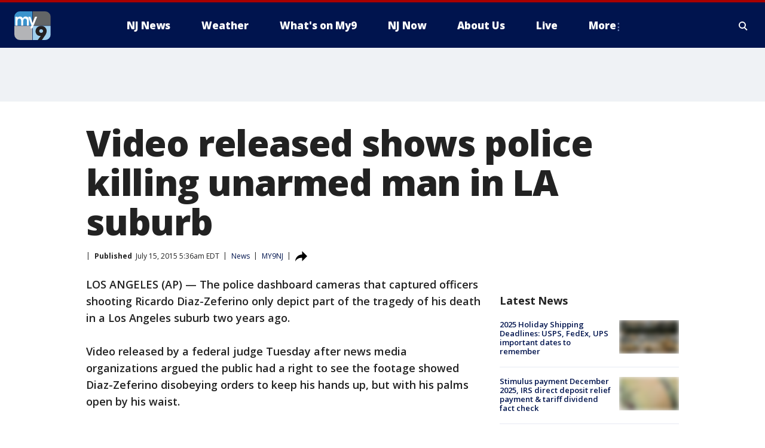

--- FILE ---
content_type: text/html; charset=utf-8
request_url: https://www.my9nj.com/news/video-released-shows-police-killing-unarmed-man-in-la-suburb
body_size: 24793
content:
<!doctype html>
<html data-n-head-ssr lang="en" data-n-head="lang">
  <head>
    <!-- Google Tag Manager -->
    <script>
    function loadGTMIfNotLocalOrPreview() {
      const host = window.location.host.toLowerCase();
      const excludedHosts = ["local", "preview", "stage-preview"];
      if (!excludedHosts.some(excludedHost => host.startsWith(excludedHost))) {
        (function(w,d,s,l,i){w[l]=w[l]||[];w[l].push({'gtm.start':
        new Date().getTime(),event:'gtm.js'});var f=d.getElementsByTagName(s)[0],
        j=d.createElement(s),dl=l!='dataLayer'?'&l='+l:'';j.async=true;j.src=
        'https://www.googletagmanager.com/gtm.js?id='+i+dl;f.parentNode.insertBefore(j,f);
        })(window,document,'script','dataLayer','GTM-TMF4BDJ');
      }
    }
    loadGTMIfNotLocalOrPreview();
    </script>
    <!-- End Google Tag Manager -->
    <title data-n-head="true">Video released shows police killing unarmed man in LA suburb | MY9 New Jersey</title><meta data-n-head="true" http-equiv="X-UA-Compatible" content="IE=edge,chrome=1"><meta data-n-head="true" name="viewport" content="width=device-width, minimum-scale=1.0, initial-scale=1.0"><meta data-n-head="true" charset="UTF-8"><meta data-n-head="true" name="format-detection" content="telephone=no"><meta data-n-head="true" name="msapplication-square70x70logo" content="//static.foxtv.com/static/orion/img/wwor/favicons/mstile-70x70.png"><meta data-n-head="true" name="msapplication-square150x150logo" content="//static.foxtv.com/static/orion/img/wwor/favicons/mstile-150x150.png"><meta data-n-head="true" name="msapplication-wide310x150logo" content="//static.foxtv.com/static/orion/img/wwor/favicons/mstile-310x150.png"><meta data-n-head="true" name="msapplication-square310x310logo" content="//static.foxtv.com/static/orion/img/wwor/favicons/mstile-310x310.png"><meta data-n-head="true" data-hid="description" name="description" content="Articles and videos about Video released shows police killing unarmed man in LA suburb on MY9NJ."><meta data-n-head="true" data-hid="fb:app_id" property="fb:app_id" content="214242401926176"><meta data-n-head="true" data-hid="prism.stationId" name="prism.stationId" content="WWOR_MY9NJ"><meta data-n-head="true" data-hid="prism.stationCallSign" name="prism.stationCallSign" content="wwor"><meta data-n-head="true" data-hid="prism.channel" name="prism.channel" content="fts"><meta data-n-head="true" data-hid="prism.section" name="prism.section" content="news"><meta data-n-head="true" data-hid="prism.subsection1" name="prism.subsection1" content=""><meta data-n-head="true" data-hid="prism.subsection2" name="prism.subsection2" content=""><meta data-n-head="true" data-hid="prism.subsection3" name="prism.subsection3" content=""><meta data-n-head="true" data-hid="prism.subsection4" name="prism.subsection4" content=""><meta data-n-head="true" data-hid="prism.aggregationType" name="prism.aggregationType" content="subsection"><meta data-n-head="true" data-hid="prism.genre" name="prism.genre" content=""><meta data-n-head="true" data-hid="pagetype" name="pagetype" content="article" scheme="dcterms.DCMIType"><meta data-n-head="true" data-hid="strikepagetype" name="strikepagetype" content="article" scheme="dcterms.DCMIType"><meta data-n-head="true" data-hid="content-creator" name="content-creator" content="tiger"><meta data-n-head="true" data-hid="dc.creator" name="dc.creator" scheme="dcterms.creator" content=""><meta data-n-head="true" data-hid="dc.title" name="dc.title" content="Video released shows police killing unarmed man in LA suburb" lang="en"><meta data-n-head="true" data-hid="dc.subject" name="dc.subject" content=""><meta data-n-head="true" data-hid="dcterms.abstract" name="dcterms.abstract" content="Articles and videos about Video released shows police killing unarmed man in LA suburb on MY9NJ."><meta data-n-head="true" data-hid="dc.type" name="dc.type" scheme="dcterms.DCMIType" content="Text.Article"><meta data-n-head="true" data-hid="dc.description" name="dc.description" content="Articles and videos about Video released shows police killing unarmed man in LA suburb on MY9NJ."><meta data-n-head="true" data-hid="dc.language" name="dc.language" scheme="dcterms.RFC4646" content="en-US"><meta data-n-head="true" data-hid="dc.publisher" name="dc.publisher" content="MY9NJ"><meta data-n-head="true" data-hid="dc.format" name="dc.format" scheme="dcterms.URI" content="text/html"><meta data-n-head="true" data-hid="dc.identifier" name="dc.identifier" scheme="dcterms.URI" content="urn:uri:base64:5146f43b-4d36-5363-bec9-fa2ad25e1c0b"><meta data-n-head="true" data-hid="dc.source" name="dc.source" content="MY9NJ"><meta data-n-head="true" data-hid="dc.date" name="dc.date" content="2015-07-15"><meta data-n-head="true" data-hid="dcterms.created" name="dcterms.created" scheme="dcterms.ISO8601" content="2015-07-15T05:36:42-04:00"><meta data-n-head="true" data-hid="dcterms.modified" name="dcterms.modified" scheme="dcterms.ISO8601" content="2015-07-15T05:36:42-04:00"><meta data-n-head="true" data-hid="og:title" property="og:title" content="Video released shows police killing unarmed man in LA suburb"><meta data-n-head="true" data-hid="og:description" property="og:description" content="Articles and videos about Video released shows police killing unarmed man in LA suburb on MY9NJ."><meta data-n-head="true" data-hid="og:type" property="og:type" content="article"><meta data-n-head="true" data-hid="og:image" property="og:image" content="https://images.foxtv.com/www.my9nj.com/img/1200/630/default-image.png?ve=1&amp;tl=1"><meta data-n-head="true" data-hid="og:image:width" property="og:image:width" content="1280"><meta data-n-head="true" data-hid="og:image:height" property="og:image:height" content="720"><meta data-n-head="true" data-hid="og:url" property="og:url" content="https://www.my9nj.com/news/video-released-shows-police-killing-unarmed-man-in-la-suburb"><meta data-n-head="true" data-hid="og:site_name" property="og:site_name" content="MY9NJ"><meta data-n-head="true" data-hid="og:locale" property="og:locale" content="en_US"><meta data-n-head="true" data-hid="robots" name="robots" content="index, follow, max-image-preview:large, max-video-preview:-1"><meta data-n-head="true" data-hid="fox.app_version" name="fox.app_version" content="v77"><meta data-n-head="true" data-hid="fox.fix_version" name="fox.fix_version" content="10.2.0"><meta data-n-head="true" data-hid="fox.app_build" name="fox.app_build" content="no build version"><meta data-n-head="true" name="twitter:card" content="summary_large_image"><meta data-n-head="true" name="twitter:site" content="@My9NJ"><meta data-n-head="true" name="twitter:site:id" content="@My9NJ"><meta data-n-head="true" name="twitter:title" content="Video released shows police killing unarmed man in LA suburb"><meta data-n-head="true" name="twitter:description" content="Articles and videos about Video released shows police killing unarmed man in LA suburb on MY9NJ."><meta data-n-head="true" name="twitter:image" content="https://images.foxtv.com/www.my9nj.com/img/1280/720/default-image.png?ve=1&amp;tl=1"><meta data-n-head="true" name="twitter:url" content="https://www.my9nj.com/news/video-released-shows-police-killing-unarmed-man-in-la-suburb"><meta data-n-head="true" name="twitter:creator" content="@My9NJ"><meta data-n-head="true" name="twitter:creator:id" content="@My9NJ"><meta data-n-head="true" name="fox.name" content="Post Landing"><meta data-n-head="true" name="fox.category" content="news"><meta data-n-head="true" name="fox.page_content_category" content="news"><meta data-n-head="true" name="fox.page_name" content="wwor:web:post:article:Video released shows police killing unarmed man in LA suburb | MY9 New Jersey"><meta data-n-head="true" name="fox.page_content_level_1" content="wwor:web:post"><meta data-n-head="true" name="fox.page_content_level_2" content="wwor:web:post:article"><meta data-n-head="true" name="fox.page_content_level_3" content="wwor:web:post:article:Video released shows police killing unarmed man in LA suburb | MY9 New Jersey"><meta data-n-head="true" name="fox.page_content_level_4" content="wwor:web:post:article:Video released shows police killing unarmed man in LA suburb | MY9 New Jersey"><meta data-n-head="true" name="fox.page_type" content="post-article"><meta data-n-head="true" name="fox.page_content_distributor" content="owned"><meta data-n-head="true" name="fox.page_content_type_of_story" content="Migrated"><meta data-n-head="true" name="fox.author" content=""><meta data-n-head="true" name="fox.page_content_author" content=""><meta data-n-head="true" name="fox.page_content_author_secondary" content=""><meta data-n-head="true" name="fox.page_content_version" content="1.0.0"><meta data-n-head="true" name="fox.publisher" content=""><meta data-n-head="true" name="fox.page_content_id" content="5146f43b-4d36-5363-bec9-fa2ad25e1c0b"><meta data-n-head="true" name="fox.page_content_station_originator" content="wwor"><meta data-n-head="true" name="fox.url" content="https://www.my9nj.com/news/video-released-shows-police-killing-unarmed-man-in-la-suburb"><meta data-n-head="true" name="fox.page_canonical_url" content="https://www.my9nj.com/news/video-released-shows-police-killing-unarmed-man-in-la-suburb"><meta data-n-head="true" name="smartbanner:enabled-platforms" content="none"><meta data-n-head="true" property="fb:app_id" content="214242401926176"><meta data-n-head="true" property="article:opinion" content="false"><meta data-n-head="true" name="keywords" content="News"><meta data-n-head="true" name="classification" content="/FTS/News"><meta data-n-head="true" name="classification-isa" content="news"><meta data-n-head="true" name="fox.page_content_tags" content="/FTS/News"><link data-n-head="true" rel="preconnect" href="https://prod.player.fox.digitalvideoplatform.com" crossorigin="anonymous"><link data-n-head="true" rel="dns-prefetch" href="https://prod.player.fox.digitalvideoplatform.com"><link data-n-head="true" rel="stylesheet" href="https://statics.foxsports.com/static/orion/style/css/scorestrip-external.css"><link data-n-head="true" rel="icon" type="image/x-icon" href="/favicons/wwor/favicon.ico"><link data-n-head="true" rel="stylesheet" href="https://fonts.googleapis.com/css?family=Open+Sans:300,400,400i,600,600i,700,700i,800,800i&amp;display=swap"><link data-n-head="true" rel="stylesheet" href="https://fonts.googleapis.com/css2?family=Rubik:wght@700&amp;display=swap"><link data-n-head="true" rel="schema.dcterms" href="//purl.org/dc/terms/"><link data-n-head="true" rel="schema.prism" href="//prismstandard.org/namespaces/basic/2.1/"><link data-n-head="true" rel="schema.iptc" href="//iptc.org/std/nar/2006-10-01/"><link data-n-head="true" rel="shortcut icon" href="//static.foxtv.com/static/orion/img/wwor/favicons/favicon.ico" type="image/x-icon"><link data-n-head="true" rel="apple-touch-icon" sizes="57x57" href="//static.foxtv.com/static/orion/img/wwor/favicons/apple-touch-icon-57x57.png"><link data-n-head="true" rel="apple-touch-icon" sizes="60x60" href="//static.foxtv.com/static/orion/img/wwor/favicons/apple-touch-icon-60x60.png"><link data-n-head="true" rel="apple-touch-icon" sizes="72x72" href="//static.foxtv.com/static/orion/img/wwor/favicons/apple-touch-icon-72x72.png"><link data-n-head="true" rel="apple-touch-icon" sizes="76x76" href="//static.foxtv.com/static/orion/img/wwor/favicons/apple-touch-icon-76x76.png"><link data-n-head="true" rel="apple-touch-icon" sizes="114x114" href="//static.foxtv.com/static/orion/img/wwor/favicons/apple-touch-icon-114x114.png"><link data-n-head="true" rel="apple-touch-icon" sizes="120x120" href="//static.foxtv.com/static/orion/img/wwor/favicons/apple-touch-icon-120x120.png"><link data-n-head="true" rel="apple-touch-icon" sizes="144x144" href="//static.foxtv.com/static/orion/img/wwor/favicons/apple-touch-icon-144x144.png"><link data-n-head="true" rel="apple-touch-icon" sizes="152x152" href="//static.foxtv.com/static/orion/img/wwor/favicons/apple-touch-icon-152x152.png"><link data-n-head="true" rel="apple-touch-icon" sizes="180x180" href="//static.foxtv.com/static/orion/img/wwor/favicons/apple-touch-icon-180x180.png"><link data-n-head="true" rel="icon" type="image/png" href="//static.foxtv.com/static/orion/img/wwor/favicons/favicon-16x16.png" sizes="16x16"><link data-n-head="true" rel="icon" type="image/png" href="//static.foxtv.com/static/orion/img/wwor/favicons/favicon-32x32.png" sizes="32x32"><link data-n-head="true" rel="icon" type="image/png" href="//static.foxtv.com/static/orion/img/wwor/favicons/favicon-96x96.png" sizes="96x96"><link data-n-head="true" rel="icon" type="image/png" href="//static.foxtv.com/static/orion/img/wwor/favicons/android-chrome-192x192.png" sizes="192x192"><link data-n-head="true" href="https://fonts.gstatic.com" rel="preconnect" crossorigin="true"><link data-n-head="true" href="https://fonts.googleapis.com" rel="preconnect" crossorigin="true"><link data-n-head="true" rel="stylesheet" href="https://fonts.googleapis.com/css?family=Source+Sans+Pro:200,300,400,600,400italic,700,700italic,300,300italic,600italic/"><link data-n-head="true" rel="preconnect" href="https://cdn.segment.com/"><link data-n-head="true" rel="preconnect" href="https://widgets.media.weather.com/"><link data-n-head="true" rel="preconnect" href="https://elections.ap.org/"><link data-n-head="true" rel="preconnect" href="https://www.google-analytics.com/"><link data-n-head="true" rel="preconnect" href="http://static.chartbeat.com/"><link data-n-head="true" rel="preconnect" href="https://sb.scorecardresearch.com/"><link data-n-head="true" rel="preconnect" href="http://www.googletagmanager.com/"><link data-n-head="true" rel="preconnect" href="https://cdn.optimizely.com/"><link data-n-head="true" rel="preconnect" href="https://cdn.segment.com/"><link data-n-head="true" rel="preconnect" href="https://connect.facebook.net/"><link data-n-head="true" rel="preconnect" href="https://prod.player.fox.digitalvideoplatform.com/"><link data-n-head="true" rel="preload" as="script" href="https://prod.player.fox.digitalvideoplatform.com/wpf/v3/3.2.59/wpf_player.js"><link data-n-head="true" rel="prefetch" as="script" href="https://prod.player.fox.digitalvideoplatform.com/wpf/v3/3.2.59/lib/wpf_bitmovin_yospace_player.js"><link data-n-head="true" rel="prefetch" as="script" href="https://prod.player.fox.digitalvideoplatform.com/wpf/v3/3.2.59/lib/wpf_conviva_reporter.js"><link data-n-head="true" rel="prefetch" as="script" href="https://prod.player.fox.digitalvideoplatform.com/wpf/v3/3.2.59/lib/wpf_mux_reporter.js"><link data-n-head="true" rel="prefetch" as="script" href="https://prod.player.fox.digitalvideoplatform.com/wpf/v3/3.2.59/lib/wpf_adobeheartbeat_reporter.js"><link data-n-head="true" rel="prefetch" as="script" href="https://prod.player.fox.digitalvideoplatform.com/wpf/v3/3.2.59/lib/wpf_comscore_reporter.js"><link data-n-head="true" rel="prefetch" as="script" href="https://prod.player.fox.digitalvideoplatform.com/wpf/v3/3.2.59/lib/wpf_controls.js"><link data-n-head="true" rel="canonical" href="https://www.my9nj.com/news/video-released-shows-police-killing-unarmed-man-in-la-suburb"><link data-n-head="true" rel="alternate" type="application/rss+xml" title="News" href="https://www.my9nj.com/rss.xml?category=news"><link data-n-head="true" rel="alternate" type="application/rss+xml" title="News" href="https://www.my9nj.com/rss.xml?tag=news"><link data-n-head="true" rel="shorturl" href=""><link data-n-head="true" rel="image_src" href="https://images.foxtv.com/www.my9nj.com/img/1280/720/default-image.png?ve=1&amp;tl=1"><link data-n-head="true" rel="amphtml" href="https://www.my9nj.com/news/video-released-shows-police-killing-unarmed-man-in-la-suburb.amp"><link data-n-head="true" rel="alternate" title="MY9NJ - Weather" type="application/rss+xml" href="https://www.my9nj.com/rss/category/weather"><link data-n-head="true" rel="alternate" title="MY9NJ - Closings" type="application/rss+xml" href="https://www.my9nj.com/rss/category/closings"><link data-n-head="true" rel="alternate" title="MY9NJ - Traffic" type="application/rss+xml" href="https://www.my9nj.com/rss/category/traffic"><link data-n-head="true" rel="alternate" title="MY9NJ - Tag Series Nj Now" type="application/rss+xml" href="https://www.my9nj.com/rss/tags/series,nj-now"><link data-n-head="true" rel="alternate" title="MY9NJ - Money" type="application/rss+xml" href="https://www.my9nj.com/rss/category/money"><link data-n-head="true" rel="alternate" title="MY9NJ - Tag Business Personal Finance" type="application/rss+xml" href="https://www.my9nj.com/rss/tags/business,personal-finance"><link data-n-head="true" rel="alternate" title="MY9NJ - Tag Money Us Economy" type="application/rss+xml" href="https://www.my9nj.com/rss/tags/money,us-economy"><link data-n-head="true" rel="alternate" title="MY9NJ - Tag Business Small Business" type="application/rss+xml" href="https://www.my9nj.com/rss/tags/business,small-business"><link data-n-head="true" rel="alternate" title="MY9NJ - Tag Us Nj" type="application/rss+xml" href="https://www.my9nj.com/rss/tags/us,nj"><link data-n-head="true" rel="alternate" title="MY9NJ - About" type="application/rss+xml" href="https://www.my9nj.com/rss/category/about"><link data-n-head="true" rel="alternate" title="MY9NJ - Public Affairs" type="application/rss+xml" href="https://www.my9nj.com/rss/category/public-affairs"><link data-n-head="true" rel="alternate" title="MY9NJ - Eeo" type="application/rss+xml" href="https://www.my9nj.com/rss/category/eeo"><link data-n-head="true" rel="alternate" title="MY9NJ - Tv Ratings" type="application/rss+xml" href="https://www.my9nj.com/rss/category/tv-ratings"><link data-n-head="true" rel="alternate" title="MY9NJ - Childrens Programming" type="application/rss+xml" href="https://www.my9nj.com/rss/category/childrens-programming"><link data-n-head="true" rel="alternate" title="MY9NJ - Captioning" type="application/rss+xml" href="https://www.my9nj.com/rss/category/captioning"><link data-n-head="true" rel="alternate" title="MY9NJ - Jobs" type="application/rss+xml" href="https://www.my9nj.com/rss/category/jobs"><link data-n-head="true" rel="alternate" title="MY9NJ - Live" type="application/rss+xml" href="https://www.my9nj.com/rss/category/live"><link data-n-head="true" rel="alternate" title="MY9NJ - Discover the latest breaking news." type="application/rss+xml" href="https://www.my9nj.com/latest.xml"><link data-n-head="true" rel="stylesheet" href="//static.foxtv.com/static/orion/css/default/article.rs.css"><link data-n-head="true" rel="stylesheet" href="/css/print.css" media="print"><script data-n-head="true" type="text/javascript" data-hid="pal-script" src="//imasdk.googleapis.com/pal/sdkloader/pal.js"></script><script data-n-head="true" type="text/javascript" src="https://statics.foxsports.com/static/orion/scorestrip.js" async="false" defer="true"></script><script data-n-head="true" type="text/javascript">
        (function (h,o,u,n,d) {
          h=h[d]=h[d]||{q:[],onReady:function(c){h.q.push(c)}}
          d=o.createElement(u);d.async=1;d.src=n
          n=o.getElementsByTagName(u)[0];n.parentNode.insertBefore(d,n)
        })(window,document,'script','https://www.datadoghq-browser-agent.com/datadog-rum-v4.js','DD_RUM')
        DD_RUM.onReady(function() {
          DD_RUM.init({
            clientToken: 'pub6d08621e10189e2259b02648fb0f12e4',
            applicationId: 'f7e50afb-e642-42a0-9619-b32a46fc1075',
            site: 'datadoghq.com',
            service: 'www.my9nj.com',
            env: 'prod',
            // Specify a version number to identify the deployed version of your application in Datadog
            version: '1.0.0',
            sampleRate: 20,
            sessionReplaySampleRate: 0,
            trackInteractions: true,
            trackResources: true,
            trackLongTasks: true,
            defaultPrivacyLevel: 'mask-user-input',
          });
          // DD_RUM.startSessionReplayRecording();
        })</script><script data-n-head="true" type="text/javascript" src="https://foxkit.fox.com/sdk/profile/v2.15.0/profile.js" async="false" defer="true"></script><script data-n-head="true" src="https://js.appboycdn.com/web-sdk/5.6/braze.min.js" async="true" defer="true"></script><script data-n-head="true" src="https://c.amazon-adsystem.com/aax2/apstag.js" async="true" defer="true"></script><script data-n-head="true" src="https://www.googletagmanager.com/gtag/js?id=UA-66705304-1" async="true"></script><script data-n-head="true" src="/taboola/taboola.js" type="text/javascript" async="true" defer="true"></script><script data-n-head="true" src="https://scripts.webcontentassessor.com/scripts/565542e704b17fc581a4194441e2638efead403fc019d7c5e33bc964b4d4bd99"></script><script data-n-head="true" src="//static.foxtv.com/static/orion/scripts/core/ag.core.js"></script><script data-n-head="true" src="//static.foxtv.com/static/isa/core.js"></script><script data-n-head="true" src="//static.foxtv.com/static/orion/scripts/station/default/loader.js"></script><script data-n-head="true" src="https://widgets.media.weather.com/wxwidget.loader.js?cid=996314550" defer=""></script><script data-n-head="true" src="https://prod.player.fox.digitalvideoplatform.com/wpf/v3/3.2.59/wpf_player.js" defer="" data-hid="fox-player-main-script"></script><script data-n-head="true" src="//static.foxtv.com/static/leap/loader.js"></script><script data-n-head="true" >(function () {
        var _sf_async_config = window._sf_async_config = (window._sf_async_config || {})
        _sf_async_config.uid = 65824
        _sf_async_config.domain = 'my9nj.com'
        _sf_async_config.flickerControl = false
        _sf_async_config.useCanonical = true

        // Function to set ISA-dependent values with proper error handling
        function setISAValues() {
          if (window.FTS && window.FTS.ISA && window.FTS.ISA._meta) {
            try {
              _sf_async_config.sections = window.FTS.ISA._meta.section || ''
              _sf_async_config.authors = window.FTS.ISA._meta.fox['fox.page_content_author'] ||
                                       window.FTS.ISA._meta.fox['fox.page_content_author_secondary'] ||
                                       window.FTS.ISA._meta.raw.publisher || ''
            } catch (e) {
              console.warn('FTS.ISA values not available yet:', e)
              _sf_async_config.sections = ''
              _sf_async_config.authors = ''
            }
          } else {
            // Set default values if ISA is not available
            _sf_async_config.sections = ''
            _sf_async_config.authors = ''

            // Retry after a short delay if ISA is not loaded yet
            setTimeout(setISAValues, 100)
          }
        }

        // Set ISA values initially
        setISAValues()

        _sf_async_config.useCanonicalDomain = true
        function loadChartbeat() {
          var e = document.createElement('script');
            var n = document.getElementsByTagName('script')[0];
            e.type = 'text/javascript';
            e.async = true;
            e.src = '//static.chartbeat.com/js/chartbeat.js';
            n.parentNode.insertBefore(e, n);
        }
        loadChartbeat();
        })()</script><script data-n-head="true" src="//static.chartbeat.com/js/chartbeat_mab.js"></script><script data-n-head="true" src="//static.chartbeat.com/js/chartbeat.js"></script><script data-n-head="true" src="https://interactives.ap.org/election-results/assets/microsite/resizeClient.js" defer=""></script><script data-n-head="true" data-hid="strike-loader" src="https://strike.fox.com/static/fts/display/loader.js" type="text/javascript"></script><script data-n-head="true" >
          (function() {
              window.foxstrike = window.foxstrike || {};
              window.foxstrike.cmd = window.foxstrike.cmd || [];
          })()
        </script><script data-n-head="true" type="application/ld+json">{"@context":"http://schema.org","@type":"NewsArticle","mainEntityOfPage":"https://www.my9nj.com/news/video-released-shows-police-killing-unarmed-man-in-la-suburb","headline":"Video released shows police killing unarmed man in LA suburb","articleBody":"LOS ANGELES (AP) &#x2014; The police dashboard cameras that captured officers shooting Ricardo Diaz-Zeferino only depict part of the tragedy of his death in a Los Angeles suburb two years ago.Video released by a federal judge Tuesday after news media organizations argued the public had a right to see the footage showed Diaz-Zeferino disobeying orders to keep his hands up, but with his palms open by his waist.Judge Stephen V. Wilson unsealed the video so the public could see what led the city of Gardena to pay $4.7 million to settle a lawsuit with Diaz-Zeferino&apos;s family and another man wounded in the shooting that followed a botched report of a bicycle theft early the morning of June 2, 2013.&quot;The fact that they spent the city&apos;s money, presumably derived from taxes, only strengthens the public&apos;s interest in seeing the videos,&quot; Wilson wrote in a 13-page decision. &quot;Moreover, defendants cannot assert a valid compelling interest in sealing the videos to cover up any wrongdoing on their part or to shield themselves from embarrassment.&quot;Against a backdrop of intense public scrutiny of police shootings nationwide, a lawyer for The Associated Press, the Los Angeles Times and Bloomberg argued the videos should be unsealed under a First Amendment right to access court documents.&quot;The Associated Press, joining with other news organizations, believes it&apos;s important that the public has access to videos like this to better understand the actions of their police officers,&quot; spokesman Paul Colford said.The ruling comes amid public debates over what footage should be made public as police officers and cruisers are increasingly equipped with cameras to capture evidence that can be used against criminals or to hold officers accountable for their own behavior.Michael Overing, a lawyer and journalism professor at the University of Southern California, said that in addition to being cited in future court arguments the ruling could help provide guidance as lawmakers grapple with those issues.&quot;Right now video is being suppressed,&quot; Overing said. &quot;This is going to help open the floodgates so the public can see it ... and see if actions are justified.&quot;Gardena was joined by police chiefs and officer groups around the state in arguing that making such videos public would dissuade cities from employing the technology.Wilson said that was a political consideration and not for him to judge.The city of Gardena argued that releasing the footage would create a &quot;rush to judgment&quot; about the officers&apos; behavior, but Wilson dismissed that idea during arguments Monday. The judge said the public may see the videos and conclude the shooting was justified, which is what prosecutors decided.Footage shows the final moments of the encounter as an officers yells, &quot;Get your hands up.&quot;Diaz-Zeferino and two other men stand with their backs to a sidewalk and arms in the air.Diaz-Zeferino, who was drunk, then lowered his hands and slowly took about five small steps toward police. He spread his arms out with palms open as if to plead with them. Told to put them back up, he complied, then removed his ball cap and lowered his hands as shots were fired.From one angle, his palms are open and facing upward. Footage from a second camera behind two of the officers showed Diaz-Zeferino&apos;s right hand briefly swung out of view at his waist when they fired.The officers said they feared he was reaching for a weapon.What the videos don&apos;t show is that he wasn&apos;t armed and witnesses said Zeferino was trying to tell police they had the wrong men.The stolen bike belonged to his brother. He and the two other men were friends looking for it.The unlocked bike was swiped outside a CVS pharmacy. Police dispatchers erroneously reported it as a robbery and made it a high-priority call, raising the specter of armed suspects.Lawyers for Diaz-Zeferino said the investigation into the shooting was tainted because officers were able to review the videos before giving statements, a courtesy not offered to a member of the public involved in a shooting.Attorney Samuel Paz said he may ask federal prosecutors to investigate whether the shooting was a civil rights violation.&quot;When the public sees the video and other law enforcement agencies see the video, this is very much a criminal act,&quot; Paz said.Although the order was stayed by a federal appeals court late in the day, it came hours after the court had released what Wilson said were videos &quot;potentially upsetting and disturbing because of the events they depict,&quot; but &quot;not overly gory or graphic.&quot;Diaz-Zeferino crumpled to the ground after the gunfire. Eutiquio Acevedo Mendez, who was shot once and injured, toppled to the street and lay still.Two minutes later, police handcuffed a bloody and limp Diaz-Zeferino. Nine minutes after he was shot, paramedics arrived.___Amanda Lee Myers contributed to this story.","datePublished":"2015-07-15T05:36:42-04:00","dateModified":"2015-07-15T05:36:42-04:00","description":"","author":{"@type":"Person","name":"MY9NJ"},"publisher":{"@type":"NewsMediaOrganization","name":"MY9 New Jersey","alternateName":"WWOR, MY9, MY9 New Jersey","url":"https://www.my9nj.com/","sameAs":["https://www.facebook.com/my9tv","https://twitter.com/My9NJ","","","https://en.wikipedia.org/wiki/WWOR-TV","",""],"foundingDate":"1949-10-11","logo":{"@type":"ImageObject","url":"https://static.foxtv.com/static/orion/img/wwor/favicons/favicon-96x96.png","width":"96","height":"96"},"contactPoint":[{"@type":"ContactPoint","telephone":"+","contactType":"news desk"}],"address":{"@type":"PostalAddress","addressLocality":"Secaucus","addressRegion":"New Jersey","postalCode":"07094","streetAddress":"43 Meadowlands Pkwy","addressCountry":{"@type":"Country","name":"US"}}},"image":{"@type":"ImageObject","url":"https://www.my9nj.com/img/default-image.png","width":"1280","height":"720"},"url":"https://www.my9nj.com/news/video-released-shows-police-killing-unarmed-man-in-la-suburb","isAccessibleForFree":true,"keywords":"news"}</script><link rel="preload" href="/_wzln/a662196b1483394d95ed.js" as="script"><link rel="preload" href="/_wzln/376f0263662b8ef9a7f8.js" as="script"><link rel="preload" href="/_wzln/6b27e2b92eb7e58c1613.js" as="script"><link rel="preload" href="/_wzln/ac7414f435e6ef169478.js" as="script"><link rel="preload" href="/_wzln/16349b9ae52a9f2375c2.js" as="script"><link rel="preload" href="/_wzln/c2c56d6061d264ea1a4a.js" as="script"><style data-vue-ssr-id="3d723bd8:0 153764a8:0 4783c553:0 01f125af:0 7e965aea:0 fe2c1b5a:0 c789a71e:0 2151d74a:0 5fac22c6:0 4f269fee:0 c23b5e74:0 403377d7:0 4a3d6b7a:0 42dc6fe6:0 3c367053:0 5c0b7ab5:0 c061adc6:0">.v-select{position:relative;font-family:inherit}.v-select,.v-select *{box-sizing:border-box}@keyframes vSelectSpinner{0%{transform:rotate(0deg)}to{transform:rotate(1turn)}}.vs__fade-enter-active,.vs__fade-leave-active{pointer-events:none;transition:opacity .15s cubic-bezier(1,.5,.8,1)}.vs__fade-enter,.vs__fade-leave-to{opacity:0}.vs--disabled .vs__clear,.vs--disabled .vs__dropdown-toggle,.vs--disabled .vs__open-indicator,.vs--disabled .vs__search,.vs--disabled .vs__selected{cursor:not-allowed;background-color:#f8f8f8}.v-select[dir=rtl] .vs__actions{padding:0 3px 0 6px}.v-select[dir=rtl] .vs__clear{margin-left:6px;margin-right:0}.v-select[dir=rtl] .vs__deselect{margin-left:0;margin-right:2px}.v-select[dir=rtl] .vs__dropdown-menu{text-align:right}.vs__dropdown-toggle{-webkit-appearance:none;-moz-appearance:none;appearance:none;display:flex;padding:0 0 4px;background:none;border:1px solid rgba(60,60,60,.26);border-radius:4px;white-space:normal}.vs__selected-options{display:flex;flex-basis:100%;flex-grow:1;flex-wrap:wrap;padding:0 2px;position:relative}.vs__actions{display:flex;align-items:center;padding:4px 6px 0 3px}.vs--searchable .vs__dropdown-toggle{cursor:text}.vs--unsearchable .vs__dropdown-toggle{cursor:pointer}.vs--open .vs__dropdown-toggle{border-bottom-color:transparent;border-bottom-left-radius:0;border-bottom-right-radius:0}.vs__open-indicator{fill:rgba(60,60,60,.5);transform:scale(1);transition:transform .15s cubic-bezier(1,-.115,.975,.855);transition-timing-function:cubic-bezier(1,-.115,.975,.855)}.vs--open .vs__open-indicator{transform:rotate(180deg) scale(1)}.vs--loading .vs__open-indicator{opacity:0}.vs__clear{fill:rgba(60,60,60,.5);padding:0;border:0;background-color:transparent;cursor:pointer;margin-right:8px}.vs__dropdown-menu{display:block;box-sizing:border-box;position:absolute;top:calc(100% - 1px);left:0;z-index:1000;padding:5px 0;margin:0;width:100%;max-height:350px;min-width:160px;overflow-y:auto;box-shadow:0 3px 6px 0 rgba(0,0,0,.15);border:1px solid rgba(60,60,60,.26);border-top-style:none;border-radius:0 0 4px 4px;text-align:left;list-style:none;background:#fff}.vs__no-options{text-align:center}.vs__dropdown-option{line-height:1.42857143;display:block;padding:3px 20px;clear:both;color:#333;white-space:nowrap;cursor:pointer}.vs__dropdown-option--highlight{background:#5897fb;color:#fff}.vs__dropdown-option--deselect{background:#fb5858;color:#fff}.vs__dropdown-option--disabled{background:inherit;color:rgba(60,60,60,.5);cursor:inherit}.vs__selected{display:flex;align-items:center;background-color:#f0f0f0;border:1px solid rgba(60,60,60,.26);border-radius:4px;color:#333;line-height:1.4;margin:4px 2px 0;padding:0 .25em;z-index:0}.vs__deselect{display:inline-flex;-webkit-appearance:none;-moz-appearance:none;appearance:none;margin-left:4px;padding:0;border:0;cursor:pointer;background:none;fill:rgba(60,60,60,.5);text-shadow:0 1px 0 #fff}.vs--single .vs__selected{background-color:transparent;border-color:transparent}.vs--single.vs--loading .vs__selected,.vs--single.vs--open .vs__selected{position:absolute;opacity:.4}.vs--single.vs--searching .vs__selected{display:none}.vs__search::-webkit-search-cancel-button{display:none}.vs__search::-ms-clear,.vs__search::-webkit-search-decoration,.vs__search::-webkit-search-results-button,.vs__search::-webkit-search-results-decoration{display:none}.vs__search,.vs__search:focus{-webkit-appearance:none;-moz-appearance:none;appearance:none;line-height:1.4;font-size:1em;border:1px solid transparent;border-left:none;outline:none;margin:4px 0 0;padding:0 7px;background:none;box-shadow:none;width:0;max-width:100%;flex-grow:1;z-index:1}.vs__search::-moz-placeholder{color:inherit}.vs__search::placeholder{color:inherit}.vs--unsearchable .vs__search{opacity:1}.vs--unsearchable:not(.vs--disabled) .vs__search{cursor:pointer}.vs--single.vs--searching:not(.vs--open):not(.vs--loading) .vs__search{opacity:.2}.vs__spinner{align-self:center;opacity:0;font-size:5px;text-indent:-9999em;overflow:hidden;border:.9em solid hsla(0,0%,39.2%,.1);border-left-color:rgba(60,60,60,.45);transform:translateZ(0);animation:vSelectSpinner 1.1s linear infinite;transition:opacity .1s}.vs__spinner,.vs__spinner:after{border-radius:50%;width:5em;height:5em}.vs--loading .vs__spinner{opacity:1}
.fts-scorestrip-wrap{width:100%}.fts-scorestrip-wrap .fts-scorestrip-container{padding:0 16px;max-width:1280px;margin:0 auto}@media screen and (min-width:1024px){.fts-scorestrip-wrap .fts-scorestrip-container{padding:15px 24px}}
.fts-scorestrip-wrap[data-v-75d386ae]{width:100%}.fts-scorestrip-wrap .fts-scorestrip-container[data-v-75d386ae]{padding:0 16px;max-width:1280px;margin:0 auto}@media screen and (min-width:1024px){.fts-scorestrip-wrap .fts-scorestrip-container[data-v-75d386ae]{padding:15px 24px}}@media(min-width:768px)and (max-width:1280px){.main-content-new-layout[data-v-75d386ae]{padding:10px}}
#xd-channel-container[data-v-0130ae53]{margin:0 auto;max-width:1280px;height:1px}#xd-channel-fts-iframe[data-v-0130ae53]{position:relative;top:-85px;left:86.1%;width:100%;display:none}@media (min-width:768px) and (max-width:1163px){#xd-channel-fts-iframe[data-v-0130ae53]{left:84%}}@media (min-width:768px) and (max-width:1056px){#xd-channel-fts-iframe[data-v-0130ae53]{left:81%}}@media (min-width:768px) and (max-width:916px){#xd-channel-fts-iframe[data-v-0130ae53]{left:79%}}@media (min-width:769px) and (max-width:822px){#xd-channel-fts-iframe[data-v-0130ae53]{left:77%}}@media (min-width:400px) and (max-width:767px){#xd-channel-fts-iframe[data-v-0130ae53]{display:none!important}}.branding[data-v-0130ae53]{padding-top:0}@media (min-width:768px){.branding[data-v-0130ae53]{padding-top:10px}}
.title--hide[data-v-b8625060]{display:none}
#fox-id-logged-in[data-v-f7244ab2]{display:none}.button-reset[data-v-f7244ab2]{background:none;border:none;padding:0;cursor:pointer;outline:inherit}.watch-live[data-v-f7244ab2]{background-color:#a70000;border-radius:3px;margin-top:16px;margin-right:-10px;padding:8px 9px;max-height:31px}.watch-live>a[data-v-f7244ab2]{color:#fff;font-weight:900;font-size:12px}.small-btn-grp[data-v-f7244ab2]{display:flex}.sign-in[data-v-f7244ab2]{width:43px;height:17px;font-size:12px;font-weight:800;font-stretch:normal;font-style:normal;line-height:normal;letter-spacing:-.25px;color:#fff}.sign-in-mobile[data-v-f7244ab2]{margin:16px 12px 0 0}.sign-in-mobile[data-v-f7244ab2],.sign-in-tablet-and-up[data-v-f7244ab2]{background-color:#334f99;width:59px;height:31px;border-radius:3px}.sign-in-tablet-and-up[data-v-f7244ab2]{float:left;margin-right:16px;margin-top:24px}.sign-in-tablet-and-up[data-v-f7244ab2]:hover{background-color:#667bb3}.avatar-desktop[data-v-f7244ab2]{width:28px;height:28px;float:left;margin-right:16px;margin-top:24px}.avatar-mobile[data-v-f7244ab2]{width:33px;height:33px;margin:16px 12px 0 0}
.alert-storm .alert-text[data-v-6e1c7e98]{top:0}.alert-storm .alert-info a[data-v-6e1c7e98]{color:#fff}.alert-storm .alert-title[data-v-6e1c7e98]:before{display:inline-block;position:absolute;left:-18px;top:2px;height:15px;width:12px;background:url(//static.foxtv.com/static/orion/img/core/s/weather/warning.svg) no-repeat;background-size:contain}@media (min-width:768px){.alert-storm .alert-title[data-v-6e1c7e98]:before{left:0;top:0;height:24px;width:21px}}
.min-height-ad[data-v-2c3e8482]{min-height:0}.pre-content .min-height-ad[data-v-2c3e8482]{min-height:90px}@media only screen and (max-width:767px){.page-content .lsf-mobile[data-v-2c3e8482],.right-rail .lsf-mobile[data-v-2c3e8482],.sidebar-secondary .lsf-mobile[data-v-2c3e8482]{min-height:300px;min-width:250px}}@media only screen and (min-width:768px){.right-rail .lsf-ban[data-v-2c3e8482],.sidebar-secondary .lsf-ban[data-v-2c3e8482]{min-height:250px;min-width:300px}.post-content .lsf-lb[data-v-2c3e8482],.pre-content .lsf-lb[data-v-2c3e8482]{min-height:90px;min-width:728px}}
.tags[data-v-6c8e215c]{flex-wrap:wrap;color:#979797;font-weight:400;line-height:normal}.tags[data-v-6c8e215c],.tags-tag[data-v-6c8e215c]{display:flex;font-family:Open Sans;font-size:18px;font-style:normal}.tags-tag[data-v-6c8e215c]{color:#041431;background-color:#e6e9f3;min-height:40px;align-items:center;justify-content:center;border-radius:10px;margin:10px 10px 10px 0;padding:10px 15px;grid-gap:10px;gap:10px;color:#036;font-weight:700;line-height:23px}.tags-tag[data-v-6c8e215c]:last-of-type{margin-right:0}.headlines-related.center[data-v-6c8e215c]{margin-bottom:0}#taboola-mid-article-thumbnails[data-v-6c8e215c]{padding:28px 100px}@media screen and (max-width:767px){#taboola-mid-article-thumbnails[data-v-6c8e215c]{padding:0}}
.no-separator[data-v-08416276]{padding-left:0}.no-separator[data-v-08416276]:before{content:""}
.outside[data-v-6d0ce7d9]{width:100vw;height:100vh;position:fixed;top:0;left:0}
.social-icons[data-v-10e60834]{background:#fff;box-shadow:0 0 20px rgba(0,0,0,.15);border-radius:5px}.social-icons a[data-v-10e60834]{overflow:visible}
.collection .heading .title[data-v-74e027ca]{line-height:34px}
.responsive-image__container[data-v-2c4f2ba8]{overflow:hidden}.responsive-image__lazy-container[data-v-2c4f2ba8]{background-size:cover;background-position:50%;filter:blur(4px)}.responsive-image__lazy-container.loaded[data-v-2c4f2ba8]{filter:blur(0);transition:filter .3s ease-out}.responsive-image__picture[data-v-2c4f2ba8]{position:absolute;top:0;left:0}.rounded[data-v-2c4f2ba8]{border-radius:50%}
.live-main .collection-trending[data-v-51644bd2]{padding-left:0;padding-right:0}@media only screen and (max-width:375px) and (orientation:portrait){.live-main .collection-trending[data-v-51644bd2]{padding-left:10px;padding-right:10px}}@media (min-width:769px) and (max-width:1023px){.live-main .collection-trending[data-v-51644bd2]{padding-left:24px;padding-right:24px}}@media (min-width:1024px) and (max-width:2499px){.live-main .collection-trending[data-v-51644bd2]{padding-left:0;padding-right:0}}
.social-icons-footer .yt a[data-v-469bc58a]:after{background-image:url(/social-media/yt-icon.svg)}.social-icons-footer .link a[data-v-469bc58a]:after,.social-icons-footer .yt a[data-v-469bc58a]:after{background-position:0 0;background-size:100% 100%;background-repeat:no-repeat;height:16px;width:16px}.social-icons-footer .link a[data-v-469bc58a]:after{background-image:url(/social-media/link-icon.svg)}
.site-banner .btn-wrap-host[data-v-bd70ad56]:before{font-size:16px!important;line-height:1.5!important}.site-banner .btn-wrap-saf[data-v-bd70ad56]:before{font-size:20px!important}.site-banner .btn-wrap-ff[data-v-bd70ad56]:before{font-size:19.5px!important}</style>
   
                              <script>!function(a){var e="https://s.go-mpulse.net/boomerang/",t="addEventListener";if("False"=="True")a.BOOMR_config=a.BOOMR_config||{},a.BOOMR_config.PageParams=a.BOOMR_config.PageParams||{},a.BOOMR_config.PageParams.pci=!0,e="https://s2.go-mpulse.net/boomerang/";if(window.BOOMR_API_key="96WLK-QJL7S-8Y4XD-SMKK6-QLU6B",function(){function n(e){a.BOOMR_onload=e&&e.timeStamp||(new Date).getTime()}if(!a.BOOMR||!a.BOOMR.version&&!a.BOOMR.snippetExecuted){a.BOOMR=a.BOOMR||{},a.BOOMR.snippetExecuted=!0;var i,_,o,r=document.createElement("iframe");if(a[t])a[t]("load",n,!1);else if(a.attachEvent)a.attachEvent("onload",n);r.src="javascript:void(0)",r.title="",r.role="presentation",(r.frameElement||r).style.cssText="width:0;height:0;border:0;display:none;",o=document.getElementsByTagName("script")[0],o.parentNode.insertBefore(r,o);try{_=r.contentWindow.document}catch(O){i=document.domain,r.src="javascript:var d=document.open();d.domain='"+i+"';void(0);",_=r.contentWindow.document}_.open()._l=function(){var a=this.createElement("script");if(i)this.domain=i;a.id="boomr-if-as",a.src=e+"96WLK-QJL7S-8Y4XD-SMKK6-QLU6B",BOOMR_lstart=(new Date).getTime(),this.body.appendChild(a)},_.write("<bo"+'dy onload="document._l();">'),_.close()}}(),"".length>0)if(a&&"performance"in a&&a.performance&&"function"==typeof a.performance.setResourceTimingBufferSize)a.performance.setResourceTimingBufferSize();!function(){if(BOOMR=a.BOOMR||{},BOOMR.plugins=BOOMR.plugins||{},!BOOMR.plugins.AK){var e=""=="true"?1:0,t="",n="aoh6shax2qdpg2lup2wa-f-ce657c19c-clientnsv4-s.akamaihd.net",i="false"=="true"?2:1,_={"ak.v":"39","ak.cp":"879159","ak.ai":parseInt("561268",10),"ak.ol":"0","ak.cr":9,"ak.ipv":4,"ak.proto":"h2","ak.rid":"e72b3981","ak.r":51039,"ak.a2":e,"ak.m":"dscf1","ak.n":"ff","ak.bpcip":"3.143.233.0","ak.cport":60142,"ak.gh":"23.210.12.51","ak.quicv":"","ak.tlsv":"tls1.3","ak.0rtt":"","ak.0rtt.ed":"","ak.csrc":"-","ak.acc":"","ak.t":"1769242284","ak.ak":"hOBiQwZUYzCg5VSAfCLimQ==weHNkFijcvET61QPiGaO/Go42ZRG/Aj8Ox9Zxfn7bnpy4WqGUhMNKXBY3Pen2H+whxegM3wMG9qrpsWEtQhmc6kamjThoxHy2PGLqgSMjQ/cOvqTBCvIWKy1ymuLKWjScVK845/pByP0P4gRcmCfxuHZIS8+Dl2uomBUv2V+Z5h3Fhe7X4Zy487FSCA/oZWMULWrhNHC4oP2rHAz14O1IsOZz+G5YKOiomUNEnO/f/4NaAGHabxqtTfHmaXOViyI9wnPH7ZlVvPOtysYPRwSimPCKUBuLxi+10ITnK5Qcu6BxCRX6c9ajbDVUxWgiU85u6a7VMlnO9Ahc53q/+53yhNrB/e1Ilm09LHAnAPmPGXOnDMoNw8IoPUDnHnq5TPeOYUUm4L9E5kVnL7EMBNvQoIkbmZs2fsEreY5dyYsDrw=","ak.pv":"30","ak.dpoabenc":"","ak.tf":i};if(""!==t)_["ak.ruds"]=t;var o={i:!1,av:function(e){var t="http.initiator";if(e&&(!e[t]||"spa_hard"===e[t]))_["ak.feo"]=void 0!==a.aFeoApplied?1:0,BOOMR.addVar(_)},rv:function(){var a=["ak.bpcip","ak.cport","ak.cr","ak.csrc","ak.gh","ak.ipv","ak.m","ak.n","ak.ol","ak.proto","ak.quicv","ak.tlsv","ak.0rtt","ak.0rtt.ed","ak.r","ak.acc","ak.t","ak.tf"];BOOMR.removeVar(a)}};BOOMR.plugins.AK={akVars:_,akDNSPreFetchDomain:n,init:function(){if(!o.i){var a=BOOMR.subscribe;a("before_beacon",o.av,null,null),a("onbeacon",o.rv,null,null),o.i=!0}return this},is_complete:function(){return!0}}}}()}(window);</script></head>
  <body class="fb single single-article amp-geo-pending" data-n-head="class">
    <!-- Google Tag Manager (noscript) -->
    <noscript>
      <iframe src="https://www.googletagmanager.com/ns.html?id=GTM-TMF4BDJ" height="0" width="0" style="display:none;visibility:hidden"></iframe>
    </noscript>
    <!-- End Google Tag Manager (noscript) -->
    <amp-geo layout="nodisplay">
      <script type="application/json">
      {
        "ISOCountryGroups": {
          "eu": ["at", "be", "bg", "cy", "cz", "de", "dk", "ee", "es", "fi", "fr", "gb", "gr", "hr", "hu", "ie", "it", "lt", "lu", "lv", "mt", "nl", "pl", "pt", "ro", "se", "si", "sk"]
        }
      }
      </script>
    </amp-geo>
    <div data-server-rendered="true" id="__nuxt"><div id="__layout"><div id="wrapper" class="wrapper" data-v-75d386ae><header class="site-header nav-closed" data-v-0130ae53 data-v-75d386ae><!----> <div class="site-header-inner" data-v-b8625060 data-v-0130ae53><div class="branding" data-v-b8625060><a title="MY9NJ — Local News &amp; Weather" href="/" data-name="logo" class="logo global-nav-item" data-v-b8625060><img src="//static.foxtv.com/static/orion/img/core/s/logos/fts-secaucus-a.svg" alt="MY9NJ" class="logo-full" data-v-b8625060> <img src="//static.foxtv.com/static/orion/img/core/s/logos/fts-secaucus-b.svg" alt="MY9NJ" class="logo-mini" data-v-b8625060></a> <!----></div> <div class="nav-row" data-v-b8625060><div class="primary-nav tablet-desktop" data-v-b8625060><nav id="main-nav" data-v-b8625060><ul data-v-b8625060><li class="menu-nj-news" data-v-b8625060><a href="https://www.my9nj.com/tag/us/nj" data-name="NJ News" class="global-nav-item" data-v-b8625060><span data-v-b8625060>NJ News</span></a></li><li class="menu-weather" data-v-b8625060><a href="/weather" data-name="Weather" class="global-nav-item" data-v-b8625060><span data-v-b8625060>Weather</span></a></li><li class="menu-what's-on-my9" data-v-b8625060><a href="https://www.my9nj.com/whats-on-my9" data-name="What's on My9" class="global-nav-item" data-v-b8625060><span data-v-b8625060>What's on My9</span></a></li><li class="menu-nj-now" data-v-b8625060><a href="/tag/series/nj-now" data-name="NJ Now" class="global-nav-item" data-v-b8625060><span data-v-b8625060>NJ Now</span></a></li><li class="menu-about-us" data-v-b8625060><a href="/about" data-name="About Us" class="global-nav-item" data-v-b8625060><span data-v-b8625060>About Us</span></a></li><li class="menu-live" data-v-b8625060><a href="/live" data-name="Live" class="global-nav-item" data-v-b8625060><span data-v-b8625060>Live</span></a></li> <li class="menu-more" data-v-b8625060><a href="#" data-name="More" class="js-menu-toggle global-nav-item" data-v-b8625060>More</a></li></ul></nav></div> <div class="meta" data-v-b8625060><span data-v-f7244ab2 data-v-b8625060><!----> <!----> <!----> <button class="button-reset watch-live mobile" data-v-f7244ab2><a href="/live" data-name="Watch Live" class="global-nav-item" data-v-f7244ab2>Watch Live</a></button></span> <div class="search-toggle tablet-desktop" data-v-b8625060><a href="#" data-name="Search" class="js-focus-search global-nav-item" data-v-b8625060>Expand / Collapse search</a></div> <div class="menu mobile" data-v-b8625060><a href="#" data-name="Search" class="js-menu-toggle global-nav-item" data-v-b8625060>☰</a></div></div></div></div> <div class="expandable-nav" data-v-0130ae53><div class="inner" data-v-0130ae53><div class="search"><div class="search-wrap"><form autocomplete="off" action="/search" method="get"><fieldset><label for="search-site" class="label">Search site</label> <input id="search-site" type="text" placeholder="Search for keywords" name="q" onblur onfocus autocomplete="off" value="" class="resp_site_search"> <input type="hidden" name="ss" value="fb"> <input type="submit" value="Search" class="resp_site_submit"></fieldset></form></div></div></div> <div class="section-nav" data-v-0130ae53><div class="inner"><nav class="menu-weather"><h6 class="nav-title"><a href="/weather" data-name="Weather" class="global-nav-item">Weather</a></h6> <ul><li class="nav-item"><a href="/closings">School Closings</a></li><li class="nav-item"><a href="/traffic">Traffic</a></li></ul></nav><nav class="menu-nj-now"><h6 class="nav-title"><a href="/tag/series/nj-now" data-name="NJ Now" class="global-nav-item">NJ Now</a></h6> <!----></nav><nav class="menu-money"><h6 class="nav-title"><a href="/money" data-name="Money" class="global-nav-item">Money</a></h6> <ul><li class="nav-item"><a href="/tag/business/personal-finance">Personal Finance</a></li><li class="nav-item"><a href="/tag/money/us-economy">The Economy</a></li><li class="nav-item"><a href="/tag/business/small-business">Small Business</a></li></ul></nav><nav class="menu-regional-news"><h6 class="nav-title"><a href="/tag/us/nj" data-name="Regional News" class="global-nav-item">Regional News</a></h6> <ul><li class="nav-item"><a href="https://www.fox5ny.com/">New York News - FOX 5 NY</a></li><li class="nav-item"><a href="https://www.fox29.com/">Philadelphia News - FOX 29 Philadelphia</a></li><li class="nav-item"><a href="https://www.fox5dc.com/">Washington DC News - FOX 5 DC</a></li></ul></nav><nav class="menu-about-us"><h6 class="nav-title"><a href="/about" data-name="About Us" class="global-nav-item">About Us</a></h6> <ul><li class="nav-item"><a href="/public-affairs">Public Affairs</a></li><li class="nav-item"><a href="/eeo">EEO</a></li><li class="nav-item"><a href="/tv-ratings">TV Ratings</a></li><li class="nav-item"><a href="/childrens-programming">Children's Programming Public Reports</a></li><li class="nav-item"><a href="/captioning">Closed or IP Captioning</a></li><li class="nav-item"><a href="/jobs">Jobs</a></li><li class="nav-item"><a href="https://www.my9nj.com/public-file-inquiries">FCC Public File</a></li><li class="nav-item"><a href="https://www.my9nj.com/fcc-applications">FCC Applications</a></li></ul></nav></div></div></div></header> <div class="page" data-v-75d386ae><div class="pre-content" data-v-75d386ae><div data-v-6e1c7e98></div> <div class="pre-content-components"><div data-v-2c3e8482><div class="ad-container min-height-ad" data-v-2c3e8482><div id="--6190a768-6edb-4705-8ef8-88008226a7b9" class="-ad" data-v-2c3e8482></div> <!----></div></div></div></div> <!----> <div class="page-content" data-v-75d386ae><main class="main-content" data-v-75d386ae><article id="5146f43b-4d36-5363-bec9-fa2ad25e1c0b" class="article-wrap" data-v-6c8e215c data-v-75d386ae><header lastModifiedDate="2015-07-15T05:36:42-04:00" class="article-header" data-v-08416276 data-v-6c8e215c><div class="meta" data-v-08416276><!----></div> <h1 class="headline" data-v-08416276>Video released shows police killing unarmed man in LA suburb</h1> <div class="article-meta article-meta-upper" data-v-08416276><!----> <div class="article-date" data-v-08416276><strong data-v-08416276>Published</strong> 
      July 15, 2015 5:36am EDT
    </div> <div class="article-updated" data-v-08416276><a href="/tag/news" data-v-08416276>News</a></div> <div class="article-updated" data-v-08416276><a href="/" data-v-08416276>MY9NJ</a></div> <div class="article-updated" data-v-08416276><div data-v-6d0ce7d9 data-v-08416276><!----> <div data-v-6d0ce7d9><div class="article-social" data-v-6d0ce7d9><div class="share" data-v-6d0ce7d9><a data-v-6d0ce7d9></a></div> <div style="display:none;" data-v-6d0ce7d9><div class="social-icons" data-v-10e60834 data-v-6d0ce7d9><p class="share-txt" data-v-10e60834>Share</p> <ul data-v-10e60834><li class="link link-black" data-v-10e60834><a href="#" data-v-10e60834><span data-v-10e60834>Copy Link</span></a></li> <li class="email email-black" data-v-10e60834><a href="#" data-v-10e60834>Email</a></li> <li class="fb fb-black" data-v-10e60834><a href="#" data-v-10e60834><span data-v-10e60834>Facebook</span></a></li> <li class="tw tw-black" data-v-10e60834><a href="#" data-v-10e60834><span data-v-10e60834>Twitter</span></a></li> <!----> <li class="linkedin linkedin-black" data-v-10e60834><a href="#" data-v-10e60834>LinkedIn</a></li> <li class="reddit reddit-black" data-v-10e60834><a href="#" data-v-10e60834>Reddit</a></li></ul></div></div></div></div></div></div></div></header> <div data-v-2c3e8482 data-v-6c8e215c><div class="ad-container min-height-ad" data-v-2c3e8482><div id="--954a7186-036b-4f8f-9e4d-34fa0d5b37d9" class="-ad" data-v-2c3e8482></div> <!----></div></div> <div class="article-content-wrap sticky-columns" data-v-6c8e215c><div class="article-content" data-v-6c8e215c><!----> <div class="article-body" data-v-6c8e215c><p data-v-6c8e215c data-v-6c8e215c>LOS ANGELES (AP) &#x2014; The police dashboard cameras that captured officers shooting Ricardo Diaz-Zeferino only depict part of the tragedy of his death in a Los Angeles suburb two years ago.</p> <!----><p data-v-6c8e215c data-v-6c8e215c>Video released by a federal judge Tuesday after news media organizations argued the public had a right to see the footage showed Diaz-Zeferino disobeying orders to keep his hands up, but with his palms open by his waist.</p> <!----><p data-v-6c8e215c data-v-6c8e215c>Judge Stephen V. Wilson unsealed the video so the public could see what led the city of Gardena to pay $4.7 million to settle a lawsuit with Diaz-Zeferino&apos;s family and another man wounded in the shooting that followed a botched report of a bicycle theft early the morning of June 2, 2013.</p> <div id="taboola-mid-article-thumbnails" data-v-6c8e215c></div> <div id="taboola-mid-article-thumbnails-js" data-v-6c8e215c></div> <div data-ad-pos="inread" data-ad-size="1x1" class="ad gpt" data-v-6c8e215c></div><p data-v-6c8e215c data-v-6c8e215c>&quot;The fact that they spent the city&apos;s money, presumably derived from taxes, only strengthens the public&apos;s interest in seeing the videos,&quot; Wilson wrote in a 13-page decision. &quot;Moreover, defendants cannot assert a valid compelling interest in sealing the videos to cover up any wrongdoing on their part or to shield themselves from embarrassment.&quot;</p> <!----><p data-v-6c8e215c data-v-6c8e215c>Against a backdrop of intense public scrutiny of police shootings nationwide, a lawyer for The Associated Press, the Los Angeles Times and Bloomberg argued the videos should be unsealed under a First Amendment right to access court documents.</p> <!----><div original-article-post="" origination_station="WWOR" data-v-6c8e215c><div data-unit-credible=";;" data-in-article="true" class="credible"></div></div> <!----><p data-v-6c8e215c data-v-6c8e215c>&quot;The Associated Press, joining with other news organizations, believes it&apos;s important that the public has access to videos like this to better understand the actions of their police officers,&quot; spokesman Paul Colford said.</p> <!----><p data-v-6c8e215c data-v-6c8e215c>The ruling comes amid public debates over what footage should be made public as police officers and cruisers are increasingly equipped with cameras to capture evidence that can be used against criminals or to hold officers accountable for their own behavior.</p> <!----><p data-v-6c8e215c data-v-6c8e215c>Michael Overing, a lawyer and journalism professor at the University of Southern California, said that in addition to being cited in future court arguments the ruling could help provide guidance as lawmakers grapple with those issues.</p> <!----><p data-v-6c8e215c data-v-6c8e215c>&quot;Right now video is being suppressed,&quot; Overing said. &quot;This is going to help open the floodgates so the public can see it ... and see if actions are justified.&quot;</p> <!----><p data-v-6c8e215c data-v-6c8e215c>Gardena was joined by police chiefs and officer groups around the state in arguing that making such videos public would dissuade cities from employing the technology.</p> <!----><p data-v-6c8e215c data-v-6c8e215c>Wilson said that was a political consideration and not for him to judge.</p> <!----><p data-v-6c8e215c data-v-6c8e215c>The city of Gardena argued that releasing the footage would create a &quot;rush to judgment&quot; about the officers&apos; behavior, but Wilson dismissed that idea during arguments Monday. The judge said the public may see the videos and conclude the shooting was justified, which is what prosecutors decided.</p> <!----><p data-v-6c8e215c data-v-6c8e215c>Footage shows the final moments of the encounter as an officers yells, &quot;Get your hands up.&quot;</p> <!----><p data-v-6c8e215c data-v-6c8e215c>Diaz-Zeferino and two other men stand with their backs to a sidewalk and arms in the air.</p> <!----><p data-v-6c8e215c data-v-6c8e215c>Diaz-Zeferino, who was drunk, then lowered his hands and slowly took about five small steps toward police. He spread his arms out with palms open as if to plead with them. Told to put them back up, he complied, then removed his ball cap and lowered his hands as shots were fired.</p> <!----><p data-v-6c8e215c data-v-6c8e215c>From one angle, his palms are open and facing upward. Footage from a second camera behind two of the officers showed Diaz-Zeferino&apos;s right hand briefly swung out of view at his waist when they fired.</p> <!----><p data-v-6c8e215c data-v-6c8e215c>The officers said they feared he was reaching for a weapon.</p> <!----><p data-v-6c8e215c data-v-6c8e215c>What the videos don&apos;t show is that he wasn&apos;t armed and witnesses said Zeferino was trying to tell police they had the wrong men.</p> <!----><p data-v-6c8e215c data-v-6c8e215c>The stolen bike belonged to his brother. He and the two other men were friends looking for it.</p> <!----><p data-v-6c8e215c data-v-6c8e215c>The unlocked bike was swiped outside a CVS pharmacy. Police dispatchers erroneously reported it as a robbery and made it a high-priority call, raising the specter of armed suspects.</p> <!----><p data-v-6c8e215c data-v-6c8e215c>Lawyers for Diaz-Zeferino said the investigation into the shooting was tainted because officers were able to review the videos before giving statements, a courtesy not offered to a member of the public involved in a shooting.</p> <!----><p data-v-6c8e215c data-v-6c8e215c>Attorney Samuel Paz said he may ask federal prosecutors to investigate whether the shooting was a civil rights violation.</p> <!----><p data-v-6c8e215c data-v-6c8e215c>&quot;When the public sees the video and other law enforcement agencies see the video, this is very much a criminal act,&quot; Paz said.</p> <!----><p data-v-6c8e215c data-v-6c8e215c>Although the order was stayed by a federal appeals court late in the day, it came hours after the court had released what Wilson said were videos &quot;potentially upsetting and disturbing because of the events they depict,&quot; but &quot;not overly gory or graphic.&quot;</p> <!----><p data-v-6c8e215c data-v-6c8e215c>Diaz-Zeferino crumpled to the ground after the gunfire. Eutiquio Acevedo Mendez, who was shot once and injured, toppled to the street and lay still.</p> <!----><p data-v-6c8e215c data-v-6c8e215c>Two minutes later, police handcuffed a bloody and limp Diaz-Zeferino. Nine minutes after he was shot, paramedics arrived.</p> <!----><p data-v-6c8e215c data-v-6c8e215c>___</p> <!----><p data-v-6c8e215c data-v-6c8e215c>Amanda Lee Myers contributed to this story.</p> <!---->  <!----> <!----> <div data-uid="fts-ar-17" class="vendor-unit" data-v-6c8e215c></div></div></div> <aside class="sidebar sidebar-primary rail" data-v-6c8e215c><div class="sticky-region"><div class="sidebar-columns"><div data-v-2c3e8482><div class="ad-container min-height-ad" data-v-2c3e8482><div id="--1c43ea94-0af2-418b-b905-fdcf2ab020d8" class="-ad" data-v-2c3e8482></div> <!----></div></div><section class="collection collection-river" data-v-74e027ca><header class="heading" data-v-74e027ca><h2 class="title" data-v-74e027ca>
      Latest News
    </h2> <!----></header> <div class="content article-list" data-v-74e027ca><article class="article story-1" data-v-74e027ca><!----> <div class="m"><a href="/news/2025-holiday-shipping-deadlines-usps-fedex-ups-important-dates-remember"><div class="responsive-image__container" data-v-2c4f2ba8><div class="responsive-image__lazy-container" style="background-image:url('https://images.foxtv.com/static.fox5dc.com/www.fox5dc.com/content/uploads/2020/09/0/100/fedex.jpg?ve=1&amp;tl=1');" data-v-2c4f2ba8><img alt="2025 Holiday Shipping Deadlines: USPS, FedEx, UPS important dates to remember" src="https://images.foxtv.com/static.fox5dc.com/www.fox5dc.com/content/uploads/2020/09/0/100/fedex.jpg?ve=1&amp;tl=1" data-src="https://images.foxtv.com/static.fox5dc.com/www.fox5dc.com/content/uploads/2020/09/0/100/fedex.jpg?ve=1&amp;tl=1" data-srcset="https://images.foxtv.com/static.fox5dc.com/www.fox5dc.com/content/uploads/2020/09/0/100/fedex.jpg?ve=1&amp;tl=1" style="background:rgba(0,0,0,0);width:592px;margin:auto;height:0;padding-top:56.25%;" data-v-2c4f2ba8></div> <noscript data-v-2c4f2ba8><picture class="responsive-image__picture" data-v-2c4f2ba8><source media="(max-width: 767px)" srcset="https://images.foxtv.com/static.fox5dc.com/www.fox5dc.com/content/uploads/2020/09/0/100/fedex.jpg?ve=1&amp;tl=1, https://images.foxtv.com/static.fox5dc.com/www.fox5dc.com/content/uploads/2020/09/0/100/fedex.jpg?ve=1&amp;tl=1 2x" data-v-2c4f2ba8><source media="(min-width: 1024px) and (max-width: 1279px)" srcset="https://images.foxtv.com/static.fox5dc.com/www.fox5dc.com/content/uploads/2020/09/0/100/fedex.jpg?ve=1&amp;tl=1, https://images.foxtv.com/static.fox5dc.com/www.fox5dc.com/content/uploads/2020/09/0/100/fedex.jpg?ve=1&amp;tl=1 2x" data-v-2c4f2ba8><source media="(min-width: 768px) and (max-width: 1024px)" srcset="https://images.foxtv.com/static.fox5dc.com/www.fox5dc.com/content/uploads/2020/09/0/100/fedex.jpg?ve=1&amp;tl=1, https://images.foxtv.com/static.fox5dc.com/www.fox5dc.com/content/uploads/2020/09/0/100/fedex.jpg?ve=1&amp;tl=1 2x" data-v-2c4f2ba8><source media="(min-width: 1280px)" srcset="https://images.foxtv.com/static.fox5dc.com/www.fox5dc.com/content/uploads/2020/09/0/100/fedex.jpg?ve=1&amp;tl=1, https://images.foxtv.com/static.fox5dc.com/www.fox5dc.com/content/uploads/2020/09/0/100/fedex.jpg?ve=1&amp;tl=1 2x" data-v-2c4f2ba8> <img alt="2025 Holiday Shipping Deadlines: USPS, FedEx, UPS important dates to remember" src="https://images.foxtv.com/static.fox5dc.com/www.fox5dc.com/content/uploads/2020/09/0/100/fedex.jpg?ve=1&amp;tl=1" data-v-2c4f2ba8></picture></noscript></div> <!----></a></div> <div class="info"><header class="info-header"><div class="meta"><!----></div> <h3 class="title"><a href="/news/2025-holiday-shipping-deadlines-usps-fedex-ups-important-dates-remember">2025 Holiday Shipping Deadlines: USPS, FedEx, UPS important dates to remember</a></h3></header> <!----> <!----> <!----></div></article><article class="article story-2" data-v-74e027ca><!----> <div class="m"><a href="/news/stimulus-payment-december-2025-irs-direct-deposit-relief-payment-tariff-dividend-fact-check"><div class="responsive-image__container" data-v-2c4f2ba8><div class="responsive-image__lazy-container" style="background-image:url('https://images.foxtv.com/static.fox5dc.com/www.fox5dc.com/content/uploads/2021/01/0/100/2cf2385f-stimulus-checks.jpg?ve=1&amp;tl=1');" data-v-2c4f2ba8><img alt="Stimulus payment December 2025, IRS direct deposit relief payment &amp; tariff dividend fact check" src="https://images.foxtv.com/static.fox5dc.com/www.fox5dc.com/content/uploads/2021/01/0/100/2cf2385f-stimulus-checks.jpg?ve=1&amp;tl=1" data-src="https://images.foxtv.com/static.fox5dc.com/www.fox5dc.com/content/uploads/2021/01/0/100/2cf2385f-stimulus-checks.jpg?ve=1&amp;tl=1" data-srcset="https://images.foxtv.com/static.fox5dc.com/www.fox5dc.com/content/uploads/2021/01/0/100/2cf2385f-stimulus-checks.jpg?ve=1&amp;tl=1" style="background:rgba(0,0,0,0);width:592px;margin:auto;height:0;padding-top:56.25%;" data-v-2c4f2ba8></div> <noscript data-v-2c4f2ba8><picture class="responsive-image__picture" data-v-2c4f2ba8><source media="(max-width: 767px)" srcset="https://images.foxtv.com/static.fox5dc.com/www.fox5dc.com/content/uploads/2021/01/0/100/2cf2385f-stimulus-checks.jpg?ve=1&amp;tl=1, https://images.foxtv.com/static.fox5dc.com/www.fox5dc.com/content/uploads/2021/01/0/100/2cf2385f-stimulus-checks.jpg?ve=1&amp;tl=1 2x" data-v-2c4f2ba8><source media="(min-width: 1024px) and (max-width: 1279px)" srcset="https://images.foxtv.com/static.fox5dc.com/www.fox5dc.com/content/uploads/2021/01/0/100/2cf2385f-stimulus-checks.jpg?ve=1&amp;tl=1, https://images.foxtv.com/static.fox5dc.com/www.fox5dc.com/content/uploads/2021/01/0/100/2cf2385f-stimulus-checks.jpg?ve=1&amp;tl=1 2x" data-v-2c4f2ba8><source media="(min-width: 768px) and (max-width: 1024px)" srcset="https://images.foxtv.com/static.fox5dc.com/www.fox5dc.com/content/uploads/2021/01/0/100/2cf2385f-stimulus-checks.jpg?ve=1&amp;tl=1, https://images.foxtv.com/static.fox5dc.com/www.fox5dc.com/content/uploads/2021/01/0/100/2cf2385f-stimulus-checks.jpg?ve=1&amp;tl=1 2x" data-v-2c4f2ba8><source media="(min-width: 1280px)" srcset="https://images.foxtv.com/static.fox5dc.com/www.fox5dc.com/content/uploads/2021/01/0/100/2cf2385f-stimulus-checks.jpg?ve=1&amp;tl=1, https://images.foxtv.com/static.fox5dc.com/www.fox5dc.com/content/uploads/2021/01/0/100/2cf2385f-stimulus-checks.jpg?ve=1&amp;tl=1 2x" data-v-2c4f2ba8> <img alt="Stimulus payment December 2025, IRS direct deposit relief payment &amp; tariff dividend fact check" src="https://images.foxtv.com/static.fox5dc.com/www.fox5dc.com/content/uploads/2021/01/0/100/2cf2385f-stimulus-checks.jpg?ve=1&amp;tl=1" data-v-2c4f2ba8></picture></noscript></div> <!----></a></div> <div class="info"><header class="info-header"><div class="meta"><!----></div> <h3 class="title"><a href="/news/stimulus-payment-december-2025-irs-direct-deposit-relief-payment-tariff-dividend-fact-check">Stimulus payment December 2025, IRS direct deposit relief payment &amp; tariff dividend fact check</a></h3></header> <!----> <!----> <!----></div></article><article class="article story-3" data-v-74e027ca><!----> <div class="m"><a href="/sports/army-navy-game-2025"><div class="responsive-image__container" data-v-2c4f2ba8><div class="responsive-image__lazy-container" style="background-image:url('https://images.foxtv.com/static.livenowfox.com/www.livenowfox.com/content/uploads/2025/12/0/100/army-navy-game2.jpeg?ve=1&amp;tl=1');" data-v-2c4f2ba8><img alt="Army-Navy game play-by-play announcers ready to call the 126th match-up of America’s Game" src="https://images.foxtv.com/static.livenowfox.com/www.livenowfox.com/content/uploads/2025/12/0/100/army-navy-game2.jpeg?ve=1&amp;tl=1" data-src="https://images.foxtv.com/static.livenowfox.com/www.livenowfox.com/content/uploads/2025/12/0/100/army-navy-game2.jpeg?ve=1&amp;tl=1" data-srcset="https://images.foxtv.com/static.livenowfox.com/www.livenowfox.com/content/uploads/2025/12/0/100/army-navy-game2.jpeg?ve=1&amp;tl=1" style="background:rgba(0,0,0,0);width:592px;margin:auto;height:0;padding-top:56.25%;" data-v-2c4f2ba8></div> <noscript data-v-2c4f2ba8><picture class="responsive-image__picture" data-v-2c4f2ba8><source media="(max-width: 767px)" srcset="https://images.foxtv.com/static.livenowfox.com/www.livenowfox.com/content/uploads/2025/12/0/100/army-navy-game2.jpeg?ve=1&amp;tl=1, https://images.foxtv.com/static.livenowfox.com/www.livenowfox.com/content/uploads/2025/12/0/100/army-navy-game2.jpeg?ve=1&amp;tl=1 2x" data-v-2c4f2ba8><source media="(min-width: 1024px) and (max-width: 1279px)" srcset="https://images.foxtv.com/static.livenowfox.com/www.livenowfox.com/content/uploads/2025/12/0/100/army-navy-game2.jpeg?ve=1&amp;tl=1, https://images.foxtv.com/static.livenowfox.com/www.livenowfox.com/content/uploads/2025/12/0/100/army-navy-game2.jpeg?ve=1&amp;tl=1 2x" data-v-2c4f2ba8><source media="(min-width: 768px) and (max-width: 1024px)" srcset="https://images.foxtv.com/static.livenowfox.com/www.livenowfox.com/content/uploads/2025/12/0/100/army-navy-game2.jpeg?ve=1&amp;tl=1, https://images.foxtv.com/static.livenowfox.com/www.livenowfox.com/content/uploads/2025/12/0/100/army-navy-game2.jpeg?ve=1&amp;tl=1 2x" data-v-2c4f2ba8><source media="(min-width: 1280px)" srcset="https://images.foxtv.com/static.livenowfox.com/www.livenowfox.com/content/uploads/2025/12/0/100/army-navy-game2.jpeg?ve=1&amp;tl=1, https://images.foxtv.com/static.livenowfox.com/www.livenowfox.com/content/uploads/2025/12/0/100/army-navy-game2.jpeg?ve=1&amp;tl=1 2x" data-v-2c4f2ba8> <img alt="Army-Navy game play-by-play announcers ready to call the 126th match-up of America’s Game" src="https://images.foxtv.com/static.livenowfox.com/www.livenowfox.com/content/uploads/2025/12/0/100/army-navy-game2.jpeg?ve=1&amp;tl=1" data-v-2c4f2ba8></picture></noscript></div> <!----></a></div> <div class="info"><header class="info-header"><div class="meta"><!----></div> <h3 class="title"><a href="/sports/army-navy-game-2025">Army-Navy game play-by-play announcers ready to call the 126th match-up of America’s Game</a></h3></header> <!----> <!----> <!----></div></article><article class="article story-4" data-v-74e027ca><!----> <div class="m"><a href="/news/sherrone-moore-custody-police-investigate-alleged-assault-following-firing-michigan-football-coach"><div class="responsive-image__container" data-v-2c4f2ba8><div class="responsive-image__lazy-container" style="background-image:url('https://images.foxtv.com/static.fox2detroit.com/www.fox2detroit.com/content/uploads/2025/12/0/100/snapshot-49.jpg?ve=1&amp;tl=1');" data-v-2c4f2ba8><img alt="Sherrone Moore in custody after firing of Michigan Football coach" src="https://images.foxtv.com/static.fox2detroit.com/www.fox2detroit.com/content/uploads/2025/12/0/100/snapshot-49.jpg?ve=1&amp;tl=1" data-src="https://images.foxtv.com/static.fox2detroit.com/www.fox2detroit.com/content/uploads/2025/12/0/100/snapshot-49.jpg?ve=1&amp;tl=1" data-srcset="https://images.foxtv.com/static.fox2detroit.com/www.fox2detroit.com/content/uploads/2025/12/0/100/snapshot-49.jpg?ve=1&amp;tl=1" style="background:rgba(0,0,0,0);width:592px;margin:auto;height:0;padding-top:56.25%;" data-v-2c4f2ba8></div> <noscript data-v-2c4f2ba8><picture class="responsive-image__picture" data-v-2c4f2ba8><source media="(max-width: 767px)" srcset="https://images.foxtv.com/static.fox2detroit.com/www.fox2detroit.com/content/uploads/2025/12/0/100/snapshot-49.jpg?ve=1&amp;tl=1, https://images.foxtv.com/static.fox2detroit.com/www.fox2detroit.com/content/uploads/2025/12/0/100/snapshot-49.jpg?ve=1&amp;tl=1 2x" data-v-2c4f2ba8><source media="(min-width: 1024px) and (max-width: 1279px)" srcset="https://images.foxtv.com/static.fox2detroit.com/www.fox2detroit.com/content/uploads/2025/12/0/100/snapshot-49.jpg?ve=1&amp;tl=1, https://images.foxtv.com/static.fox2detroit.com/www.fox2detroit.com/content/uploads/2025/12/0/100/snapshot-49.jpg?ve=1&amp;tl=1 2x" data-v-2c4f2ba8><source media="(min-width: 768px) and (max-width: 1024px)" srcset="https://images.foxtv.com/static.fox2detroit.com/www.fox2detroit.com/content/uploads/2025/12/0/100/snapshot-49.jpg?ve=1&amp;tl=1, https://images.foxtv.com/static.fox2detroit.com/www.fox2detroit.com/content/uploads/2025/12/0/100/snapshot-49.jpg?ve=1&amp;tl=1 2x" data-v-2c4f2ba8><source media="(min-width: 1280px)" srcset="https://images.foxtv.com/static.fox2detroit.com/www.fox2detroit.com/content/uploads/2025/12/0/100/snapshot-49.jpg?ve=1&amp;tl=1, https://images.foxtv.com/static.fox2detroit.com/www.fox2detroit.com/content/uploads/2025/12/0/100/snapshot-49.jpg?ve=1&amp;tl=1 2x" data-v-2c4f2ba8> <img alt="Sherrone Moore in custody after firing of Michigan Football coach" src="https://images.foxtv.com/static.fox2detroit.com/www.fox2detroit.com/content/uploads/2025/12/0/100/snapshot-49.jpg?ve=1&amp;tl=1" data-v-2c4f2ba8></picture></noscript></div> <!----></a></div> <div class="info"><header class="info-header"><div class="meta"><!----></div> <h3 class="title"><a href="/news/sherrone-moore-custody-police-investigate-alleged-assault-following-firing-michigan-football-coach">Sherrone Moore in custody after firing of Michigan Football coach</a></h3></header> <!----> <!----> <!----></div></article><article class="article story-5" data-v-74e027ca><!----> <div class="m"><a href="/election/nj-ciattarelli-sherrill-trump-governor-politics-polls-race-voting-ballot-deadline"><div class="responsive-image__container" data-v-2c4f2ba8><div class="responsive-image__lazy-container" style="background-image:url('https://images.foxtv.com/static.fox5ny.com/www.fox5ny.com/content/uploads/2025/10/0/100/gettyimages-2179479587-scaled.jpg?ve=1&amp;tl=1');" data-v-2c4f2ba8><img alt="NJ 2025 voting guide: When, where and how to vote" src="https://images.foxtv.com/static.fox5ny.com/www.fox5ny.com/content/uploads/2025/10/0/100/gettyimages-2179479587-scaled.jpg?ve=1&amp;tl=1" data-src="https://images.foxtv.com/static.fox5ny.com/www.fox5ny.com/content/uploads/2025/10/0/100/gettyimages-2179479587-scaled.jpg?ve=1&amp;tl=1" data-srcset="https://images.foxtv.com/static.fox5ny.com/www.fox5ny.com/content/uploads/2025/10/0/100/gettyimages-2179479587-scaled.jpg?ve=1&amp;tl=1" style="background:rgba(0,0,0,0);width:592px;margin:auto;height:0;padding-top:56.25%;" data-v-2c4f2ba8></div> <noscript data-v-2c4f2ba8><picture class="responsive-image__picture" data-v-2c4f2ba8><source media="(max-width: 767px)" srcset="https://images.foxtv.com/static.fox5ny.com/www.fox5ny.com/content/uploads/2025/10/0/100/gettyimages-2179479587-scaled.jpg?ve=1&amp;tl=1, https://images.foxtv.com/static.fox5ny.com/www.fox5ny.com/content/uploads/2025/10/0/100/gettyimages-2179479587-scaled.jpg?ve=1&amp;tl=1 2x" data-v-2c4f2ba8><source media="(min-width: 1024px) and (max-width: 1279px)" srcset="https://images.foxtv.com/static.fox5ny.com/www.fox5ny.com/content/uploads/2025/10/0/100/gettyimages-2179479587-scaled.jpg?ve=1&amp;tl=1, https://images.foxtv.com/static.fox5ny.com/www.fox5ny.com/content/uploads/2025/10/0/100/gettyimages-2179479587-scaled.jpg?ve=1&amp;tl=1 2x" data-v-2c4f2ba8><source media="(min-width: 768px) and (max-width: 1024px)" srcset="https://images.foxtv.com/static.fox5ny.com/www.fox5ny.com/content/uploads/2025/10/0/100/gettyimages-2179479587-scaled.jpg?ve=1&amp;tl=1, https://images.foxtv.com/static.fox5ny.com/www.fox5ny.com/content/uploads/2025/10/0/100/gettyimages-2179479587-scaled.jpg?ve=1&amp;tl=1 2x" data-v-2c4f2ba8><source media="(min-width: 1280px)" srcset="https://images.foxtv.com/static.fox5ny.com/www.fox5ny.com/content/uploads/2025/10/0/100/gettyimages-2179479587-scaled.jpg?ve=1&amp;tl=1, https://images.foxtv.com/static.fox5ny.com/www.fox5ny.com/content/uploads/2025/10/0/100/gettyimages-2179479587-scaled.jpg?ve=1&amp;tl=1 2x" data-v-2c4f2ba8> <img alt="NJ 2025 voting guide: When, where and how to vote" src="https://images.foxtv.com/static.fox5ny.com/www.fox5ny.com/content/uploads/2025/10/0/100/gettyimages-2179479587-scaled.jpg?ve=1&amp;tl=1" data-v-2c4f2ba8></picture></noscript></div> <!----></a></div> <div class="info"><header class="info-header"><div class="meta"><!----></div> <h3 class="title"><a href="/election/nj-ciattarelli-sherrill-trump-governor-politics-polls-race-voting-ballot-deadline">NJ 2025 voting guide: When, where and how to vote</a></h3></header> <!----> <!----> <!----></div></article></div></section><!----><div data-v-2c3e8482><div class="ad-container min-height-ad" data-v-2c3e8482><div id="--ad191432-b6f5-4bc5-a313-b7624c2f26d4" class="-ad" data-v-2c3e8482></div> <!----></div></div></div></div></aside></div></article></main></div></div> <footer class="site-footer" data-v-469bc58a data-v-75d386ae><!----> <div class="section-nav footer-upper" data-v-469bc58a><div class="inner"><nav class="menu-weather"><h6 class="nav-title"><a href="/weather" data-name="Weather" class="global-nav-item">Weather</a></h6> <ul><li class="nav-item"><a href="/closings">School Closings</a></li><li class="nav-item"><a href="/traffic">Traffic</a></li></ul></nav><nav class="menu-nj-now"><h6 class="nav-title"><a href="/tag/series/nj-now" data-name="NJ Now" class="global-nav-item">NJ Now</a></h6> <!----></nav><nav class="menu-money"><h6 class="nav-title"><a href="/money" data-name="Money" class="global-nav-item">Money</a></h6> <ul><li class="nav-item"><a href="/tag/business/personal-finance">Personal Finance</a></li><li class="nav-item"><a href="/tag/money/us-economy">The Economy</a></li><li class="nav-item"><a href="/tag/business/small-business">Small Business</a></li></ul></nav><nav class="menu-regional-news"><h6 class="nav-title"><a href="/tag/us/nj" data-name="Regional News" class="global-nav-item">Regional News</a></h6> <ul><li class="nav-item"><a href="https://www.fox5ny.com/">New York News - FOX 5 NY</a></li><li class="nav-item"><a href="https://www.fox29.com/">Philadelphia News - FOX 29 Philadelphia</a></li><li class="nav-item"><a href="https://www.fox5dc.com/">Washington DC News - FOX 5 DC</a></li></ul></nav><nav class="menu-about-us"><h6 class="nav-title"><a href="/about" data-name="About Us" class="global-nav-item">About Us</a></h6> <ul><li class="nav-item"><a href="/public-affairs">Public Affairs</a></li><li class="nav-item"><a href="/eeo">EEO</a></li><li class="nav-item"><a href="/tv-ratings">TV Ratings</a></li><li class="nav-item"><a href="/childrens-programming">Children's Programming Public Reports</a></li><li class="nav-item"><a href="/captioning">Closed or IP Captioning</a></li><li class="nav-item"><a href="/jobs">Jobs</a></li><li class="nav-item"><a href="https://www.my9nj.com/public-file-inquiries">FCC Public File</a></li><li class="nav-item"><a href="https://www.my9nj.com/fcc-applications">FCC Applications</a></li></ul></nav></div></div> <div class="footer-lower" data-v-469bc58a><div class="social-icons-footer" data-v-469bc58a><ul data-v-469bc58a><li class="email" data-v-469bc58a><a href="mailto:viewer.services@foxtv.com" data-v-469bc58a>email</a></li></ul></div> <div class="branding" data-v-469bc58a><a href="/" class="logo" data-v-469bc58a><img src="//static.foxtv.com/static/orion/img/core/s/logos/fts-secaucus-b.svg" alt="MY9NJ" data-v-469bc58a></a></div> <div class="legal" data-v-469bc58a><ul data-v-469bc58a><li data-v-469bc58a><a href="https://www.fox.com/privacy-policy" data-v-469bc58a>New Privacy Policy</a></li><li data-v-469bc58a><a href="https://www.foxlocal.com/terms-of-use/index.html" data-v-469bc58a>Updated Terms of Use</a></li><li data-v-469bc58a><a href="https://privacy.my9nj.com/main/web/main" data-v-469bc58a>Your Privacy Choices</a></li><li data-v-469bc58a><a href="/ad_choices" data-v-469bc58a>Ad Choices</a></li><li data-v-469bc58a><a href="/public-file-inquiries" data-v-469bc58a>FCC Public File</a></li><li data-v-469bc58a><a href="https://publicfiles.fcc.gov/tv-profile/wwor-tv/equal-employment-opportunity-records/" data-v-469bc58a>EEO Public File</a></li><li data-v-469bc58a><a href="/about" data-v-469bc58a>About Us</a></li><li data-v-469bc58a><a href="/jobs" data-v-469bc58a>Jobs</a></li><li data-v-469bc58a><a href="/about" data-v-469bc58a>Contact Us</a></li></ul> <p class="copyright" data-v-469bc58a>This material may not be published, broadcast, rewritten, or redistributed. ©2026 FOX Television Stations</p></div></div></footer></div></div></div><script>window.__NUXT__=(function(a,b,c,d,e,f,g,h,i,j,k,l,m,n,o,p,q,r,s,t,u,v,w,x,y,z,A,B,C,D,E,F,G,H,I,J,K,L,M,N,O,P,Q,R,S,T,U,V,W,X,Y,Z,_,$,aa,ab,ac,ad,ae,af,ag,ah,ai,aj,ak,al,am,an,ao,ap,aq,ar,as,at,au,av,aw,ax,ay,az,aA,aB,aC,aD,aE,aF,aG,aH,aI,aJ,aK,aL,aM,aN,aO,aP,aQ,aR,aS,aT,aU,aV,aW,aX,aY,aZ,a_,a$,ba,bb,bc){W.component="sectionNav";W.model=[{name:"NJ News",url:"https:\u002F\u002Fwww.my9nj.com\u002Ftag\u002Fus\u002Fnj"},{name:X,url:Y},{name:"What's on My9",url:Z},{name:_,url:$},{subsections:[{name:"What's on MY9",url:Z}],name:F,url:w},{name:"Live",url:"\u002Flive"}];W.id=x;aa.component="navMoreItem";aa.model=[{subCategory:[{name:"School Closings",url:"\u002Fclosings"},{name:"Traffic",url:"\u002Ftraffic"}],name:X,url:Y},{name:_,url:$},{subCategory:[{name:ab,url:ac},{name:"The Economy",url:"\u002Ftag\u002Fmoney\u002Fus-economy"},{name:"Small Business",url:"\u002Ftag\u002Fbusiness\u002Fsmall-business"}],name:ad,url:"\u002Fmoney"},{subCategory:[{name:"New York News - FOX 5 NY",url:"https:\u002F\u002Fwww.fox5ny.com\u002F"},{name:"Philadelphia News - FOX 29 Philadelphia",url:"https:\u002F\u002Fwww.fox29.com\u002F"},{name:"Washington DC News - FOX 5 DC",url:"https:\u002F\u002Fwww.fox5dc.com\u002F"}],name:"Regional News",url:ae},{subCategory:[{name:"Public Affairs",url:"\u002Fpublic-affairs"},{name:"EEO",url:"\u002Feeo"},{name:"TV Ratings",url:"\u002Ftv-ratings"},{name:"Children's Programming Public Reports",url:"\u002Fchildrens-programming"},{name:"Closed or IP Captioning",url:"\u002Fcaptioning"},{name:af,url:ag},{name:ah,url:"https:\u002F\u002Fwww.my9nj.com\u002Fpublic-file-inquiries"},{name:"FCC Applications",url:"https:\u002F\u002Fwww.my9nj.com\u002Ffcc-applications"}],name:F,url:w}];aa.id=x;ai.component="navServiceItem";ai.model=[{name:"New Privacy Policy",url:"https:\u002F\u002Fwww.fox.com\u002Fprivacy-policy"},{name:"Updated Terms of Use",url:"https:\u002F\u002Fwww.foxlocal.com\u002Fterms-of-use\u002Findex.html"},{name:"Your Privacy Choices",url:"https:\u002F\u002Fprivacy.my9nj.com\u002Fmain\u002Fweb\u002Fmain"},{name:"Ad Choices",url:"\u002Fad_choices"},{name:ah,url:"\u002Fpublic-file-inquiries"},{name:"EEO Public File",url:"https:\u002F\u002Fpublicfiles.fcc.gov\u002Ftv-profile\u002Fwwor-tv\u002Fequal-employment-opportunity-records\u002F"},{name:F,url:w},{name:af,url:ag},{name:"Contact Us",url:w}];ai.id=x;aj.component="navSocialItem";aj.model=[{name:"email",url:"mailto:viewer.services@foxtv.com"}];aj.id=x;ak.tablet={adName:al,displayAdText:b};ak.desktop={adName:al,displayAdText:b};ak.mobile={adName:c,displayAdText:b};am.tablet={adName:r,displayAdText:b};am.desktop={adName:r,displayAdText:b};am.mobile={adName:r,displayAdText:b};an[0]=t;ap[0]=s;av.tablet={adName:G,displayAdText:b};av.desktop={adName:G,displayAdText:b};av.mobile={adName:G,displayAdText:b};aw.tablet={adName:r,displayAdText:b};aw.desktop={adName:r,displayAdText:b};aw.mobile={adName:r,displayAdText:b};return {layout:s,data:[{}],error:c,state:{Articles:{fullArticles:{"my9nj.com/news/video-released-shows-police-killing-unarmed-man-in-la-suburb":{thumbnail:c,fn__sections:[{uuidv5:O,path:t}],wp__category:{title:f,slug:C,uuidv5:O,path:t},fn__shows:[],fn__sources:[],fn__story_type:P,dateline:a,dek:a,sync_description:b,fn__tags:[{uuidv5:Q,path:t}],wp__tags:[{title:f,slug:C,uuidv5:Q,path:t}],fn__contributors:[],fn__additional_authors:[],pill:a,fn__legacy_type:s,short_title:h,social_title:h,social_description:a,social_image:c,fn__section_title:h,fn__section_description:a,fn__image:c,fn__distribution_platforms:{facebook_instant_articles:{enabled:e},google_news:{amp:e},wire_override:b,web:{enabled:e}},third_party_canonical_url:a,branding:{advertorial:b,fn__campaign_id:a,fn__indicator:a,fn__disclaimer:a},local_tags:[],shared_tags:[],wp__shared_tags:[],shared_category:[],wp__shared_category:c,shared_shows:[],share:[],vanity_urls:["news\u002Fvideo-released-shows-police-killing-unarmed-man-in-la-suburb"],short_urls:[],origination_station:"WWOR",original_post:{original_post_id:a,original_post_uuidv5:a,original_post_share:a},uuidv5:D,fn__type:R,last_modified_date:m,last_published_date:m,created_date:m,publication_date:m,origination_modified_date:"2019-09-30T16:03:15-04:00",wp__origin:{source:k,site:"cms.my9nj.com",environment:l,blog_id:g,post_id:55366,post_type:i},post_status:"publish",published:e,articleId:D,components:[{is:d,props:{text:"LOS ANGELES (AP) &#x2014; The police dashboard cameras that captured officers shooting Ricardo Diaz-Zeferino only depict part of the tragedy of his death in a Los Angeles suburb two years ago."}},{is:d,props:{text:"Video released by a federal judge Tuesday after news media organizations argued the public had a right to see the footage showed Diaz-Zeferino disobeying orders to keep his hands up, but with his palms open by his waist."}},{is:d,props:{text:"Judge Stephen V. Wilson unsealed the video so the public could see what led the city of Gardena to pay $4.7 million to settle a lawsuit with Diaz-Zeferino&apos;s family and another man wounded in the shooting that followed a botched report of a bicycle theft early the morning of June 2, 2013."}},{is:d,props:{text:"&quot;The fact that they spent the city&apos;s money, presumably derived from taxes, only strengthens the public&apos;s interest in seeing the videos,&quot; Wilson wrote in a 13-page decision. &quot;Moreover, defendants cannot assert a valid compelling interest in sealing the videos to cover up any wrongdoing on their part or to shield themselves from embarrassment.&quot;"}},{is:d,props:{text:"Against a backdrop of intense public scrutiny of police shootings nationwide, a lawyer for The Associated Press, the Los Angeles Times and Bloomberg argued the videos should be unsealed under a First Amendment right to access court documents."}},{is:d,props:{text:"&quot;The Associated Press, joining with other news organizations, believes it&apos;s important that the public has access to videos like this to better understand the actions of their police officers,&quot; spokesman Paul Colford said."}},{is:d,props:{text:"The ruling comes amid public debates over what footage should be made public as police officers and cruisers are increasingly equipped with cameras to capture evidence that can be used against criminals or to hold officers accountable for their own behavior."}},{is:d,props:{text:"Michael Overing, a lawyer and journalism professor at the University of Southern California, said that in addition to being cited in future court arguments the ruling could help provide guidance as lawmakers grapple with those issues."}},{is:d,props:{text:"&quot;Right now video is being suppressed,&quot; Overing said. &quot;This is going to help open the floodgates so the public can see it ... and see if actions are justified.&quot;"}},{is:d,props:{text:"Gardena was joined by police chiefs and officer groups around the state in arguing that making such videos public would dissuade cities from employing the technology."}},{is:d,props:{text:"Wilson said that was a political consideration and not for him to judge."}},{is:d,props:{text:"The city of Gardena argued that releasing the footage would create a &quot;rush to judgment&quot; about the officers&apos; behavior, but Wilson dismissed that idea during arguments Monday. The judge said the public may see the videos and conclude the shooting was justified, which is what prosecutors decided."}},{is:d,props:{text:"Footage shows the final moments of the encounter as an officers yells, &quot;Get your hands up.&quot;"}},{is:d,props:{text:"Diaz-Zeferino and two other men stand with their backs to a sidewalk and arms in the air."}},{is:d,props:{text:"Diaz-Zeferino, who was drunk, then lowered his hands and slowly took about five small steps toward police. He spread his arms out with palms open as if to plead with them. Told to put them back up, he complied, then removed his ball cap and lowered his hands as shots were fired."}},{is:d,props:{text:"From one angle, his palms are open and facing upward. Footage from a second camera behind two of the officers showed Diaz-Zeferino&apos;s right hand briefly swung out of view at his waist when they fired."}},{is:d,props:{text:"The officers said they feared he was reaching for a weapon."}},{is:d,props:{text:"What the videos don&apos;t show is that he wasn&apos;t armed and witnesses said Zeferino was trying to tell police they had the wrong men."}},{is:d,props:{text:"The stolen bike belonged to his brother. He and the two other men were friends looking for it."}},{is:d,props:{text:"The unlocked bike was swiped outside a CVS pharmacy. Police dispatchers erroneously reported it as a robbery and made it a high-priority call, raising the specter of armed suspects."}},{is:d,props:{text:"Lawyers for Diaz-Zeferino said the investigation into the shooting was tainted because officers were able to review the videos before giving statements, a courtesy not offered to a member of the public involved in a shooting."}},{is:d,props:{text:"Attorney Samuel Paz said he may ask federal prosecutors to investigate whether the shooting was a civil rights violation."}},{is:d,props:{text:"&quot;When the public sees the video and other law enforcement agencies see the video, this is very much a criminal act,&quot; Paz said."}},{is:d,props:{text:"Although the order was stayed by a federal appeals court late in the day, it came hours after the court had released what Wilson said were videos &quot;potentially upsetting and disturbing because of the events they depict,&quot; but &quot;not overly gory or graphic.&quot;"}},{is:d,props:{text:"Diaz-Zeferino crumpled to the ground after the gunfire. Eutiquio Acevedo Mendez, who was shot once and injured, toppled to the street and lay still."}},{is:d,props:{text:"Two minutes later, police handcuffed a bloody and limp Diaz-Zeferino. Nine minutes after he was shot, paramedics arrived."}},{is:d,props:{text:"___"}},{is:d,props:{text:"Amanda Lee Myers contributed to this story."}}],title:h,fn__app_title:h,canonical_url:"my9nj.com\u002Fnews\u002Fvideo-released-shows-police-killing-unarmed-man-in-la-suburb",presentation_type:s,fn__syndication_info:{unique_id:a,disable_updates:b,canonical_url:a},fn__stock_ticker_symbols:a,post_version:1048576,meta:{chartbeat:{title:h,viewID:"\u002Fnews\u002Fvideo-released-shows-police-killing-unarmed-man-in-la-suburb",section:C,authors:[]},segment:{title:h,page_content_type:R,page_content_type_of_story:P}},id:D,isAMP:b,isPreview:b,overlayType:s,header:{headline:h,authors:[],lastModifiedDate:m,publicationDate:m,lastPublishedDate:m,primaryTag:{name:f,url:q},category:{name:f,url:"\u002Fnews"},organizationName:"MY9NJ",organizationUrl:"\u002F",pill:a},headlines:{socialMedia:h,socialDescription:a,section:h,appleNews:E,FBIA:E,app:h,exportHeadline:h}}},showHPAnywhere:b},Auth:{isLoggedIn:c},Category:{fullCategory:{},currentPage:g,numPages:j,isFetching:b,category:c},Device:{device:{isSafari:b,isFirefox:b,isMobile:b,isFirefoxOrSafari:b,UA:"mozilla\u002F5.0 (macintosh; intel mac os x 10_15_7) applewebkit\u002F537.36 (khtml, like gecko) chrome\u002F131.0.0.0 safari\u002F537.36; claudebot\u002F1.0; +claudebot@anthropic.com)",referrer:"NO-REFERRER"}},DynamicContent:{contentType:a},Env:{playerConfig:{livestream:{accessKey:S,appKey:"0LvuvEpfpItd5rIDoP0CtwltOqp5DoCvzb40fT2XTRyUbtfcDKxaTzoUXUbYncwCUUcDZuvyrVyi3D0IxGkH0atGmkC9RLYETQ1p1U0v1fs",mcp:"EPFOX",videoId:"adsteXzAv71QPQJx",token:"ukzu-2cRnPNhVVT2h_gF7HtjXiDkQ7M0Pv8SfPJitjQ~Mn4wfg",fallBackTitle:"Live from FOX",fallBackDescription:"Secaucus"},adTagUrl:{VOD:"https:\u002F\u002Fpubads.g.doubleclick.net\u002Fgampad\u002Fads?iu=\u002F63790564\u002Fwwor_my9nj&description_url=[placeholder]&env=vp&impl=s&correlator=&tfcd=0&npa=0&gdfp_req=1&output=vast&sz=1001x1001&unviewed_position_start=1",livestream:"https:\u002F\u002Fpubads.g.doubleclick.net\u002Fgampad\u002Flive\u002Fads?iu=\u002F63790564\u002Fwwor_my9nj&description_url=[placeholder]&env=vp&impl=s&correlator=&tfcd=0&npa=0&gdfp_req=1&output=vast&sz=1001x1001&unviewed_position_start=1"},customSegmentPlugin:{script:"static.foxtv.com\u002Fstatic\u002Forion\u002Fscripts\u002Fcore\u002Futils\u002FCustomSegmentPlugin.js",primary_business_unit:"fts",secondary_business_unit:"wwor",app_name:"my9nj.com",app_platform:"web",app_version:"1.0.0"},assetsPrefix:"dev-",anvack:S,secretKey:"AJYnG7qw6KHzOByULCWKP6RtJl1QnXMx",mcp:"TBD-EPFOX",segmentId:"suU0Pgh1YOou6FhhyZjJ41d9Ly0qgHTl",comscoreId:T,comscoreSDK:U,comscorePluginScript:"static.foxtv.com\u002Fstatic\u002Forion\u002Fscripts\u002Fcore\u002Futils\u002Fcomscore\u002FCustomComscorePlugin.js",nativeComscoreId:T,nativeComscoreSDK:U,nativeComscorePluginScript:"static.foxtv.com\u002Fstatic\u002Forion\u002Fscripts\u002Fcore\u002Futils\u002Fcomscore\u002FNativeComscorePlugin.js",customComscorePlugin:{publisherSecret:a,c3:"WWOR My9",c6:"FTS",c4:c,setGenreName:f,appName:"null Secaucus News App"},adobeMediaAnalytics:{enabled:e,marketingCloudId:V,publisherId:V,trackingServer:"foxentertainment.hb-api.omtrdc.net",mediaTrackingServer:"b.fox.com",channel:"FTS Web"}},visitorPlatformLocation:a},foxkitProfileSDK:{isAuthenticated:b,isInitialized:b,account:c,deviceId:c,profileSDK:c,accessToken:c,profileId:c,isLoading:b,error:c},Layouts:{raw:{sectionNavLayout:{elementId:c,isDefault:e,"post-content":[],"sidebar-secondary":[],publication_date:"2022-12-20T17:21:13.364-05:00","sidebar-primary":[],"pre-content-content":[],"primary-content":[],"main-content":[W],"right-rail":[],id:"905049b6-51ca-5fce-97af-4f8de83fb1e9"},categoriesNavLayout:{elementId:c,isDefault:e,"post-content":[],"sidebar-secondary":[],publication_date:"2022-12-20T17:20:50.064-05:00","sidebar-primary":[],"pre-content-content":[],"primary-content":[],"main-content":[aa],"right-rail":[],id:"29e980e0-d41a-5d94-a187-ad85ad89a16c"},servicePagesNavLayout:{elementId:c,isDefault:e,"post-content":[],"sidebar-secondary":[],publication_date:"2025-09-03T20:23:27.099Z","sidebar-primary":[],"pre-content-content":[],"primary-content":[],"main-content":[ai],"right-rail":[],id:"739d5d04-7cdd-59dd-b290-71346d542531"},socialIconNavLayout:{elementId:c,isDefault:e,"post-content":[],"sidebar-secondary":[],publication_date:"2022-06-02T11:57:48.629-04:00","sidebar-primary":[],"pre-content-content":[],"primary-content":[],"main-content":[aj],"right-rail":[],id:"4c38e29c-dda9-5f8d-ab8d-8a814d45a745"},articleLayout:{elementId:c,isDefault:e,"post-content":[],"sidebar-secondary":[],publication_date:"2022-06-23T12:15:09.115-04:00","sidebar-primary":[],"pre-content-content":[{component:y,model:{viewports:ak,canBeLocked:e,locked:b,lockIndex:n},id:"9"}],"primary-content":[],"main-content":[],"right-rail":[{component:y,model:{viewports:am,canBeLocked:e,locked:b,lockIndex:n},id:"10"},{component:"content-river",model:{includeTag:an,fixedArticles:ao,offset:j,searchType:ap,isArticle:e,description:a,labelTitle:aq,title:ar,articleUrl:a,imageUrl:a,canBeLocked:e,excludeTag:as,itemSize:at,hourRange:a,locked:b,lockIndex:n},id:"3"},{component:"trending-unit",model:{feedUrl:"https:\u002F\u002Fapi.my9nj.com\u002Ffts\u002Fprod\u002Ftrending\u002Fall",canBeLocked:e,locked:b,title:au,lockIndex:n},id:"4"},{component:y,model:{viewports:av,canBeLocked:e,locked:b,lockIndex:n},id:"11"}],id:"98b8f3ca-10ed-5a4e-80de-a14ed9c7e2fd"},notFoundLayout:{elementId:c,isDefault:e,"post-content":[],"sidebar-secondary":[],publication_date:"2022-06-23T11:57:40.043-04:00","sidebar-primary":[],"pre-content-content":[],"primary-content":[],"main-content":[],"right-rail":[{component:y,model:{viewports:aw,canBeLocked:e,locked:b,lockIndex:n},id:"14"}],id:"d49cc6f8-301f-5e55-8155-32fe97789a21"}},breakingNews:c,sectionNavLayout:{preContentContent:[],primaryContent:[],sidebarPrimary:[],sidebarSecondary:[],postContent:[],mainContent:[W],rightRail:[]},categoriesNavLayout:{preContentContent:[],primaryContent:[],sidebarPrimary:[],sidebarSecondary:[],postContent:[],mainContent:[aa],rightRail:[]},alertBuffer:c,servicePagesNavLayout:{preContentContent:[],primaryContent:[],sidebarPrimary:[],sidebarSecondary:[],postContent:[],mainContent:[ai],rightRail:[]},socialIconNavLayout:{preContentContent:[],primaryContent:[],sidebarPrimary:[],sidebarSecondary:[],postContent:[],mainContent:[aj],rightRail:[]},articleLayout:{preContentContent:[{is:z,props:{viewports:ak}}],primaryContent:[],sidebarPrimary:[],sidebarSecondary:[],postContent:[],mainContent:[],rightRail:[{is:z,props:{viewports:am}},{is:"fts-content-river",props:{riverDefaultData:[{title:ax,promoTitle:ax,id:ay,description:"With the holidays right around the corner, you need to be sure to mail packages early to ensure on-time delivery. Keep these essential 2025 shipping deadlines in mind from USPS, FedEx, and UPS to ensure your cards and gifts reach their destinations in time for Hanukkah, Christmas, Kwanzaa and other holidays.",promoDescription:a,imageUrl:"https:\u002F\u002Fstatic-media.fox.com\u002Ffmcv3\u002Fprod\u002Ffts\u002Fwulikbhcherj13lx\u002F8ka5tgj69n9354l2.jpg",placeholderLazy:"https:\u002F\u002Fimages.foxtv.com\u002Fstatic.fox5dc.com\u002Fwww.fox5dc.com\u002Fcontent\u002Fuploads\u002F2020\u002F09\u002F0\u002F100\u002Ffedex.jpg?ve=1&tl=1",promoImage:H,articleUrl:"\u002Fnews\u002F2025-holiday-shipping-deadlines-usps-fedex-ups-important-dates-remember",category:f,categoryUrl:I,breakingNewsEndDate:a,overlayType:i,tags:[{name:f,url:q},{name:"Maryland",url:"\u002Ftag\u002Fus\u002Fmd"},{name:"Virginia",url:"\u002Ftag\u002Fus\u002Fva"},{name:az,url:aA},{name:"Holidays",url:"\u002Ftag\u002Fholidays"}],contributors:[{page_url:A,thumbnail:c,role:a,prefix:a,short_bio:aB,last_name:aC,middle_initial:a,personality_name:a,canonical_url:A,title:B,name_id:aD,fn__type:u,uuidv5:aE,full_name:B,company_name:a,blog_urls:[],full_bio_url:a,first_name:aF,job_title:aG,person_id:aH}],lastPublishedDate:"2025-12-23T09:58:25-05:00",dateline:aI,pill:a,branding:{fn__sponsor_logo:c,fn__disclaimer:a,fn__sponsor_name:a,fn__campaign_id:a,advertorial:b,fn__indicator:a},content_type:v,spark_id:ay,thumbnail:{uuidv5:"020d7f77-1d79-5bb0-a6f5-74ae8f6e1d86",content_type:o,content:{copyright:"Justin Sullivan",alt:a,caption:"OAKLAND, CA - NOVEMBER 30:  A FedEx worker sorts packages being uloaded from a truck on a conveyor belt at the FedEx Oakland Airport sort facility November 30, 2005 in Oakland, California. FedEx and UPS are beginning to feel large volumes of packages as the holiday shipping season gets underway with a high level of online shopping.  (Photo by Justin Sullivan\u002FGetty Images)",wp__origin:{blog_id:g,environment:l,site:aJ,post_id:539139,post_type:p,source:k},url:H},url:H},component_type:i},{title:aK,promoTitle:aK,id:aL,description:aM,promoDescription:aM,imageUrl:"https:\u002F\u002Fh107833-mcdn.mp.lura.live\u002Fiupl\u002F795\u002F11C\u002F79511C25590C1D1446DDA7BB16C8CB2D.jpg?aktaexp=2082787200&aktasgn=5f41664c4542855d34fbd54154c8044b",placeholderLazy:"https:\u002F\u002Fimages.foxtv.com\u002Fstatic.fox5dc.com\u002Fwww.fox5dc.com\u002Fcontent\u002Fuploads\u002F2021\u002F01\u002F0\u002F100\u002F2cf2385f-stimulus-checks.jpg?ve=1&tl=1",promoImage:J,articleUrl:"\u002Fnews\u002Fstimulus-payment-december-2025-irs-direct-deposit-relief-payment-tariff-dividend-fact-check",category:f,categoryUrl:I,breakingNewsEndDate:a,overlayType:i,tags:[{name:f,url:q},{name:ad,url:"\u002Ftag\u002Fmoney"},{name:ab,url:ac},{name:aN,url:aO},{name:"Consumer",url:"\u002Ftag\u002Fconsumer"},{name:az,url:aA}],contributors:[{page_url:A,thumbnail:c,role:a,prefix:a,short_bio:aB,last_name:aC,middle_initial:a,personality_name:a,canonical_url:A,title:B,name_id:aD,fn__type:u,uuidv5:aE,full_name:B,company_name:a,blog_urls:[],full_bio_url:a,first_name:aF,job_title:aG,person_id:aH}],lastPublishedDate:"2025-12-23T09:58:10-05:00",dateline:aI,pill:a,branding:{fn__sponsor_logo:c,fn__disclaimer:a,fn__sponsor_name:a,fn__campaign_id:a,advertorial:b,fn__indicator:a},content_type:v,spark_id:aL,thumbnail:{uuidv5:"59295814-be08-5d4c-bd5d-1bf322af408e",content_type:o,content:{alt:a,caption:a,wp__origin:{blog_id:g,environment:l,site:aJ,post_id:628281,post_type:p,source:k},url:J},url:J},component_type:i},{title:aP,promoTitle:aP,id:aQ,description:"The Army Black Knights and the Navy Midshipmen will face off Saturday, Dec. 13 for the 126th Army-Navy game at M&T Stadium in Baltimore.",promoDescription:a,imageUrl:"https:\u002F\u002Fstatic-media.fox.com\u002Ffmcv3\u002Fprod\u002Ffts\u002Fckft80grg6ho9r00\u002Fou6uy8lycmppgfao.jpg",placeholderLazy:"https:\u002F\u002Fimages.foxtv.com\u002Fstatic.livenowfox.com\u002Fwww.livenowfox.com\u002Fcontent\u002Fuploads\u002F2025\u002F12\u002F0\u002F100\u002Farmy-navy-game2.jpeg?ve=1&tl=1",promoImage:K,articleUrl:"\u002Fsports\u002Farmy-navy-game-2025",category:"Sports",categoryUrl:"\u002Fcategory\u002Fsports",breakingNewsEndDate:a,overlayType:i,tags:[{name:"Military",url:"\u002Ftag\u002Fmilitary"},{name:f,url:q}],contributors:[{page_url:aR,thumbnail:{uuidv5:"f82ebc79-f14c-547f-b8ea-7d9ca4edfd51",content_type:o,content:{alt:L,caption:a,wp__origin:{blog_id:g,environment:l,site:aS,post_id:146073,post_type:p,source:k},url:aT},url:aT},role:a,prefix:a,short_bio:"\u003Cp\u003EMark Richardson leads the team as the senior manager of group content. He's also a proud United States Navy Reserve veteran.\u003C\u002Fp\u003E",last_name:"Richardson",middle_initial:a,personality_name:a,canonical_url:aR,title:L,name_id:"mark-richardson",fn__type:u,uuidv5:"0b36f534-80f9-589c-a4df-4cd9d82fac44",full_name:L,company_name:a,blog_urls:[],full_bio_url:a,first_name:"Mark",job_title:"Senior Digital Content Manager",person_id:"content\u002Flnfx\u002Fperson\u002Fr\u002Fmark-richardson"}],lastPublishedDate:"2025-12-11T10:46:27-05:00",dateline:a,pill:a,branding:{fn__sponsor_logo:c,fn__disclaimer:a,fn__sponsor_name:a,fn__campaign_id:a,advertorial:b,fn__indicator:a},content_type:v,spark_id:aQ,thumbnail:{uuidv5:"bb3563df-edae-5451-90b6-4fc517ba7946",content_type:o,content:{alt:a,caption:"This year’s Army-Navy Game coincides with both services celebrating 250 years of service and paying tribute to soldiers and sailors. ",wp__origin:{blog_id:g,environment:l,site:aS,post_id:153049,post_type:p,source:k},url:K},url:K},component_type:i},{title:aU,promoTitle:aU,id:aV,description:"Just after his firing from the University of Michigan, news broke that former football coach Sherrone Moore is in custody after an incident in Pittsfield Township.",promoDescription:a,imageUrl:"https:\u002F\u002Fstatic-media.fox.com\u002Ffmcv3\u002Fprod\u002Ffts\u002Fth14cmhueh0wkt7g\u002Fobwovdc75r5g7o38.jpg",placeholderLazy:"https:\u002F\u002Fimages.foxtv.com\u002Fstatic.fox2detroit.com\u002Fwww.fox2detroit.com\u002Fcontent\u002Fuploads\u002F2025\u002F12\u002F0\u002F100\u002Fsnapshot-49.jpg?ve=1&tl=1",promoImage:M,articleUrl:"\u002Fnews\u002Fsherrone-moore-custody-police-investigate-alleged-assault-following-firing-michigan-football-coach",category:f,categoryUrl:I,breakingNewsEndDate:a,overlayType:i,tags:[{name:"Crime and Public Safety",url:"\u002Ftag\u002Fcrime-publicsafety"},{name:"Instastories",url:"\u002Ftag\u002Fseries\u002Finstastories"},{name:"Michigan Wolverines",url:"\u002Ftag\u002Fncaa\u002Fwolverines"},{name:"College Football",url:"\u002Ftag\u002Fncaa-football"},{name:f,url:q}],contributors:[{page_url:aW,thumbnail:{uuidv5:"7ad33d37-3340-55cb-a424-10d0d57c4996",content_type:o,content:{alt:a,caption:a,wp__origin:{blog_id:g,environment:l,site:aX,post_id:747663,post_type:p,source:k},url:aY},url:aY},role:a,prefix:a,short_bio:"Robin Murdoch is a reporter for FOX 2 News Mornings.",last_name:"Murdoch",middle_initial:a,personality_name:a,canonical_url:aW,title:aZ,name_id:"robin-murdoch",fn__type:u,uuidv5:"e9ecffa4-d474-54ac-994d-700f383e8efb",full_name:aZ,company_name:a,blog_urls:[],full_bio_url:a,first_name:"Robin",job_title:"Reporter",person_id:"content\u002Fwjbk\u002Fperson\u002Fm\u002Frobin-murdoch"}],lastPublishedDate:"2025-12-11T09:04:28-05:00",dateline:"WASHTENAW COUNTY, Mich. (FOX 2)",pill:a,branding:{fn__sponsor_logo:c,fn__disclaimer:a,fn__sponsor_name:a,fn__campaign_id:a,advertorial:b,fn__indicator:a},content_type:v,spark_id:aV,thumbnail:{uuidv5:"388bd490-c189-5b25-979b-9aee638691cf",content_type:o,content:{alt:a,caption:a,wp__origin:{blog_id:g,environment:l,site:aX,post_id:1424022,post_type:p,source:k},url:M},url:M},component_type:i},{title:a_,promoTitle:a_,id:a$,description:"New Jersey voters, today is your last day to register to vote in the upcoming election! Read on for more information about when, where and how to vote.",promoDescription:a,imageUrl:"https:\u002F\u002Fc107833-mcdn.mp.lura.live\u002Fexpiretime=2082787200\u002F0ac752b0b2e61c837dd152d6929da16161667d9eb8ff60144fc43d65db770a3e\u002Fiupl\u002FAD0\u002F8DA\u002FAD08DAC83CFF8AC1D99790CB57093973.jpg",placeholderLazy:"https:\u002F\u002Fimages.foxtv.com\u002Fstatic.fox5ny.com\u002Fwww.fox5ny.com\u002Fcontent\u002Fuploads\u002F2025\u002F10\u002F0\u002F100\u002Fgettyimages-2179479587-scaled.jpg?ve=1&tl=1",promoImage:N,articleUrl:"\u002Felection\u002Fnj-ciattarelli-sherrill-trump-governor-politics-polls-race-voting-ballot-deadline",category:"Election",categoryUrl:"\u002Fcategory\u002Felection",breakingNewsEndDate:a,overlayType:i,tags:[{name:f,url:q},{name:"New Jersey",url:ae},{name:aN,url:aO}],contributors:[{page_url:ba,thumbnail:c,role:a,prefix:a,short_bio:"\u003Cp\u003EBriana Scalia is a Digital Content Creator with FOX 5 NY, \u003C\u002Fp\u003E",last_name:"Scalia",middle_initial:a,personality_name:a,canonical_url:ba,title:bb,name_id:"briana-scalia",fn__type:u,uuidv5:"69ff4904-f8b1-5b4e-a314-c18419feb0a8",full_name:bb,company_name:a,blog_urls:[],full_bio_url:a,first_name:"Briana",job_title:a,person_id:"content\u002Fwnyw\u002Fperson\u002Fs\u002Fbriana-scalia"}],lastPublishedDate:"2025-10-14T13:47:47-04:00",dateline:"NEW JERSEY",pill:a,branding:{fn__sponsor_logo:c,fn__disclaimer:a,fn__sponsor_name:a,fn__campaign_id:a,advertorial:b,fn__indicator:a},content_type:v,spark_id:a$,thumbnail:{uuidv5:"8aedc8db-66fe-5dfa-921a-8b7b6261f974",content_type:o,content:{alt:a,caption:"HOBOKEN, NJ - OCTOBER 17: A person walks past a Hudson County mail-in election ballot drop box as the sun rises on October 17, 2024, in Hoboken, New Jersey.  (Photo by Gary Hershorn\u002FGetty Images)",wp__origin:{blog_id:g,environment:l,site:"cms.fox5ny.com",post_id:1831026,post_type:p,source:k},url:N},url:N},component_type:i}],layoutManagerData:{includeTag:an,fixedArticles:ao,offset:j,searchType:ap,isArticle:e,description:a,labelTitle:aq,title:ar,articleUrl:a,imageUrl:a,canBeLocked:e,excludeTag:as,itemSize:at,hourRange:a,locked:b,lockIndex:n,region:bc,type:"content river"}}},{is:"fts-trending",props:{title:au,articles:[],region:bc,type:"trending"}},{is:z,props:{viewports:av}}]},notFoundLayout:{preContentContent:[],primaryContent:[],sidebarPrimary:[],sidebarSecondary:[],postContent:[],mainContent:[],rightRail:[{is:z,props:{viewports:aw}}]}},LiveBlog:{liveblogs:[],total:j},Livestream:{livestreamItems:[],visitedLivePage:b,livestreamSwapCount:j,isFetchingLivestreams:b},Persons:{persons:[],person:{},personArticles:[],currentPage:g,numPages:j,personComponents:[],contributor:a,canFetchArticles:e},Schedule:{programs:[],formattedPrograms:[],now:c,lowestDate:c,highestDate:c,isFetching:b,error:c},Search:{contentTypes:[],currentPage:g,currentResults:[],fetching:e,fromDate:a,isAdvacedSearchOpen:b,numFound:j,numPages:j,searchSelections:[],searchTerm:a,sections:[],sectionsQuery:[],sortingMethod:"relevance",toDate:a,fetchedDataTimestamp:c},Sections:{section:[]},Shows:{show:c,shows:[],articles:[],persons:[],tags:[],mediaTag:[],canFetchArticles:e},SiteBanner:{currentAlert:E,outdated:b},Slideshows:{slideshows:[],currentPage:g,numPages:8,isFetching:b},StaticPages:{components:[],title:a,meta_title:a,fullPage:{},description:a,meta_description:a,stylesheets:[],scripts:[],robots_noindex:b,robots_nofollow:b,custom_h1_headline:a,custom_canonical_url:a},Tag:{tag:c,articles:[],extendedTagContent:[],currentPage:g,numPages:j,isFetching:b},Videos:{video:{},rawVideo:{},vod:[],isAnvatoPlayerMounted:e},WeatherAdvisory:{weatherItems:[]}},serverRendered:e}}("",false,null,"fts-paragraph",true,"News",1,"Video released shows police killing unarmed man in LA suburb","post",0,"tiger-cms","production","2015-07-15T05:36:42-04:00",-1,"image","attachment","\u002Ftag\u002Fnews","ban1","article","fts\u002Fnews","persons","spark_shared_post","\u002Fabout","0","strike-ads","fts-strike-ad","fox5dc.com\u002Fperson\u002Fk\u002Fsam-kosmas","Sam Kosmas","news","5146f43b-4d36-5363-bec9-fa2ad25e1c0b",void 0,"About Us","ban2","https:\u002F\u002Fstatic.fox5dc.com\u002Fwww.fox5dc.com\u002Fcontent\u002Fuploads\u002F2020\u002F09\u002Ffedex.jpg","\u002Fcategory\u002Fnews","https:\u002F\u002Fstatic.fox5dc.com\u002Fwww.fox5dc.com\u002Fcontent\u002Fuploads\u002F2021\u002F01\u002F2cf2385f-stimulus-checks.jpg","https:\u002F\u002Fstatic.livenowfox.com\u002Fwww.livenowfox.com\u002Fcontent\u002Fuploads\u002F2025\u002F12\u002Farmy-navy-game2.jpeg","Mark Richardson","https:\u002F\u002Fstatic.fox2detroit.com\u002Fwww.fox2detroit.com\u002Fcontent\u002Fuploads\u002F2025\u002F12\u002Fsnapshot-49.jpg","https:\u002F\u002Fstatic.fox5ny.com\u002Fwww.fox5ny.com\u002Fcontent\u002Fuploads\u002F2025\u002F10\u002Fgettyimages-2179479587-scaled.jpg","70e870d5-9cdb-5137-9d68-66ee01133141","Migrated","2a5bcf1c-22c9-5597-b80e-432711c69803","articles","7b4WJl35zaHRwWzhkUewWZJiD3JOmAjG","6042901","static.foxtv.com\u002Fstatic\u002Forion\u002Fscripts\u002Fcore\u002Futils\u002Fcomscore\u002Fcomscore.js","69AD1D725DDBE4560A495ECF@AdobeOrg",{},"Weather","\u002Fweather","https:\u002F\u002Fwww.my9nj.com\u002Fwhats-on-my9","NJ Now","\u002Ftag\u002Fseries\u002Fnj-now",{},"Personal Finance","\u002Ftag\u002Fbusiness\u002Fpersonal-finance","Money","\u002Ftag\u002Fus\u002Fnj","Jobs","\u002Fjobs","FCC Public File",{},{},{},"lb1",{},Array(1),Array(0),Array(1),"Article","Latest News",Array(0),5,"Trending",{},{},"2025 Holiday Shipping Deadlines: USPS, FedEx, UPS important dates to remember","ee4f7c72-86c9-5b54-b7cc-a3c7e31a2e1e","Washington, D.C.","\u002Ftag\u002Fus\u002Fdc","\u003Cp\u003ESam Kosmas is a digital content creator for FOX 5 DC.\u003C\u002Fp\u003E","Kosmas","sam-kosmas","1b8c39e0-9ad9-5e5e-a164-5fd1a79faa56","Sam","Digital Content Creator","content\u002Fwttg\u002Fperson\u002Fk\u002Fsam-kosmas","WASHINGTON","cms.fox5dc.com","Stimulus payment December 2025, IRS direct deposit relief payment & tariff dividend fact check","4714f9ab-3e59-54c9-a140-1c74395e5530","Hold off on that purchase! Online rumors of new stimulus checks by year’s end are out there.","Politics","\u002Ftag\u002Fpolitics","Army-Navy game play-by-play announcers ready to call the 126th match-up of America’s Game","e1934381-e3ec-5f4c-b0fe-448e2d5cf1e8","livenowfox.com\u002Fperson\u002Fr\u002Fmark-richardson","cms.livenowfox.com","https:\u002F\u002Fstatic.livenowfox.com\u002Fwww.livenowfox.com\u002Fcontent\u002Fuploads\u002F2025\u002F10\u002Frichardson-mark.png","Sherrone Moore in custody after firing of Michigan Football coach","5d8cbee2-4b13-50ce-86d5-4368d11e5d16","fox2detroit.com\u002Fperson\u002Fm\u002Frobin-murdoch","cms.fox2detroit.com","https:\u002F\u002Fstatic.fox2detroit.com\u002Fwww.fox2detroit.com\u002Fcontent\u002Fuploads\u002F2021\u002F07\u002FRobin_Murdoch.png","Robin Murdoch","NJ 2025 voting guide: When, where and how to vote","89f4634b-6221-5df3-90e1-6f82d805cbd6","fox5ny.com\u002Fperson\u002Fs\u002Fbriana-scalia","Briana Scalia","rightRail"));</script><script src="/_wzln/a662196b1483394d95ed.js" defer></script><script src="/_wzln/16349b9ae52a9f2375c2.js" defer></script><script src="/_wzln/c2c56d6061d264ea1a4a.js" defer></script><script src="/_wzln/376f0263662b8ef9a7f8.js" defer></script><script src="/_wzln/6b27e2b92eb7e58c1613.js" defer></script><script src="/_wzln/ac7414f435e6ef169478.js" defer></script>
    <script type="text/javascript">!function(i){i.Loader&&i.Loader.init()}(window.FTS||{})</script>
  </body>
</html>
